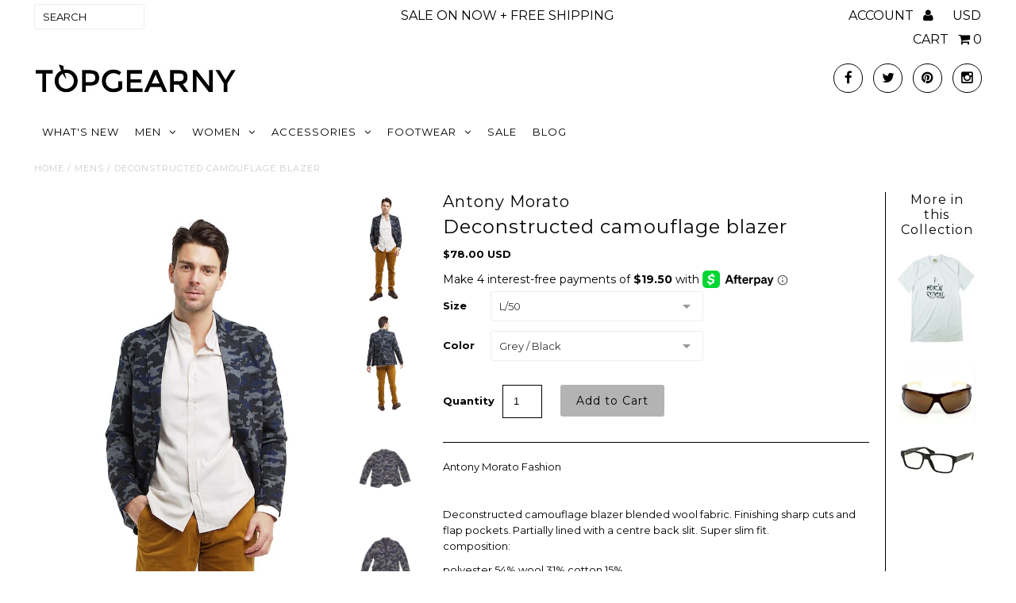

--- FILE ---
content_type: text/html; charset=utf-8
request_url: https://www.topgearny.com/collections/mens/products/deconstructed-camouflage-blazer
body_size: 17192
content:
<!DOCTYPE html>
<!--[if lt IE 7 ]><html class="ie ie6" lang="en"> <![endif]-->
<!--[if IE 7 ]><html class="ie ie7" lang="en"> <![endif]-->
<!--[if IE 8 ]><html class="ie ie8" lang="en"> <![endif]-->
<!--[if (gte IE 9)|!(IE)]><!--><html lang="en"> <!--<![endif]-->
<meta name="p:domain_verify" content="a2fc65316adbe26fd5432da2b9870491"/>
<head>

    
    
  
  
  

  
    
  
  
     

  
     

  
  
  <link href='//fonts.googleapis.com/css?family=Montserrat:400,700' rel='stylesheet' type='text/css'>
    

  
  
  <link href='//fonts.googleapis.com/css?family=Noticia+Text:400,700' rel='stylesheet' type='text/css'>
       

  
    
  
  
  
  
  
  
  
  
      

  
   
  
  
     
  
  
      

  <meta charset="utf-8" />

  <!-- Basic Page Needs
================================================== -->

  <title>
    Deconstructed camouflage blazer &ndash; TOPGEARNY
  </title>
  
  <meta name="description" content="Antony Morato New Fashion at TOPGEARNY" />
  
  <link rel="canonical" href="https://www.topgearny.com/products/deconstructed-camouflage-blazer" />


  <!-- CSS
================================================== -->

  <link href="//www.topgearny.com/cdn/shop/t/2/assets/stylesheet.css?v=169803476754089589931505848731" rel="stylesheet" type="text/css" media="all" />
  <link href="//www.topgearny.com/cdn/shop/t/2/assets/font-awesome.css?v=41792228249477712491444067551" rel="stylesheet" type="text/css" media="all" />
  <link href="//www.topgearny.com/cdn/shop/t/2/assets/flexslider.css?v=10606778923931698441769038068" rel="stylesheet" type="text/css" media="all" />
  <link href="//www.topgearny.com/cdn/shop/t/2/assets/queries.css?v=117673458175240627991444867800" rel="stylesheet" type="text/css" media="all" />
  <link href="//www.topgearny.com/cdn/shop/t/2/assets/jquery.fancybox.css?v=16442205438261860001769038078" rel="stylesheet" type="text/css" media="all" />
  <link href="//www.topgearny.com/cdn/shop/t/2/assets/jquery.fs.selecter.css?v=158034278247954282271444067553" rel="stylesheet" type="text/css" media="all" />
  <link href="//www.topgearny.com/cdn/shop/t/2/assets/custom.css?v=38936467645037283541480482793" rel="stylesheet" type="text/css" media="all" />

  <!--[if LTE IE 8]>
  <link href="//www.topgearny.com/cdn/shop/t/2/assets/gridlock.ie.css?v=133506513823680828761444067552" rel="stylesheet" type="text/css" media="all" />  
  <![endif]--> 
    <!--[if IE 7]>
  <link href="//www.topgearny.com/cdn/shop/t/2/assets/font-awesome-ie7.css?v=111952797986497000111444067551" rel="stylesheet" type="text/css" media="all" />
  <![endif]-->

  <!-- JS
================================================== -->


  <script type="text/javascript" src="//ajax.googleapis.com/ajax/libs/jquery/1.9.1/jquery.min.js"></script>

  <script src="//www.topgearny.com/cdn/shop/t/2/assets/theme.js?v=150810524375456648611444175418" type="text/javascript"></script> 
  <script src="//www.topgearny.com/cdn/shopifycloud/storefront/assets/themes_support/option_selection-b017cd28.js" type="text/javascript"></script>  
  <script src="//www.topgearny.com/cdn/shop/t/2/assets/handlebars.js?v=145461055731307658311444067552" type="text/javascript"></script>
  <script src="//www.topgearny.com/cdn/shop/t/2/assets/api.js?v=108513540937963795951444067549" type="text/javascript"></script>  
  <script src="//www.topgearny.com/cdn/shop/t/2/assets/jquery.flexslider.js?v=87967274170219106311444067553" type="text/javascript"></script>
  <script src="//www.topgearny.com/cdn/shop/t/2/assets/jquery.fs.selecter.min.js?v=120738907725164342901444067553" type="text/javascript"></script>
  <script src="//www.topgearny.com/cdn/shop/t/2/assets/jquery.fancybox.pack.js?v=98388074616830255951444067553" type="text/javascript"></script>
  <script src="//www.topgearny.com/cdn/shop/t/2/assets/jquery.easing.1.3.js?v=172541285191835633401444067553" type="text/javascript"></script>
  <script src="//www.topgearny.com/cdn/shop/t/2/assets/jquery.placeholder.js?v=23817066470502801731444067553" type="text/javascript"></script>
  <script src="//www.topgearny.com/cdn/shop/t/2/assets/jquery.zoom.js?v=133502941219315947591444067554" type="text/javascript"></script>
  <script src="//www.topgearny.com/cdn/shop/t/2/assets/jquery.cookie.js?v=61671871682430135081444067553" type="text/javascript"></script>
  <script src="//www.topgearny.com/cdn/shop/t/2/assets/jquery.fs.shifter.js?v=49917305197206640071444067553" type="text/javascript"></script>


  <script src="//www.topgearny.com/cdn/shop/t/2/assets/instafeed.js?v=84252669018188223871444067553" type="text/javascript"></script>

  <!--[if lt IE 9]>
<script src="//html5shim.googlecode.com/svn/trunk/html5.js"></script>
<![endif]-->

  <meta name="viewport" content="width=device-width, initial-scale=1, maximum-scale=1">

  <!-- Favicons
================================================== -->

  <link rel="shortcut icon" href="//www.topgearny.com/cdn/shop/t/2/assets/favicon.png?v=115242153646487960131453926180">

  

  <script>window.performance && window.performance.mark && window.performance.mark('shopify.content_for_header.start');</script><meta name="google-site-verification" content="V17M3EZLU76e2BzTqwgsklFJn5O3akUO4zRNQpq82JI">
<meta id="shopify-digital-wallet" name="shopify-digital-wallet" content="/10151267/digital_wallets/dialog">
<meta name="shopify-checkout-api-token" content="c4689e3f455a3e72f22c09ca536be7e6">
<meta id="in-context-paypal-metadata" data-shop-id="10151267" data-venmo-supported="true" data-environment="production" data-locale="en_US" data-paypal-v4="true" data-currency="USD">
<link rel="alternate" type="application/json+oembed" href="https://www.topgearny.com/products/deconstructed-camouflage-blazer.oembed">
<script async="async" src="/checkouts/internal/preloads.js?locale=en-US"></script>
<script id="shopify-features" type="application/json">{"accessToken":"c4689e3f455a3e72f22c09ca536be7e6","betas":["rich-media-storefront-analytics"],"domain":"www.topgearny.com","predictiveSearch":true,"shopId":10151267,"locale":"en"}</script>
<script>var Shopify = Shopify || {};
Shopify.shop = "topgearny.myshopify.com";
Shopify.locale = "en";
Shopify.currency = {"active":"USD","rate":"1.0"};
Shopify.country = "US";
Shopify.theme = {"name":"Fashionopolism","id":46623556,"schema_name":null,"schema_version":null,"theme_store_id":141,"role":"main"};
Shopify.theme.handle = "null";
Shopify.theme.style = {"id":null,"handle":null};
Shopify.cdnHost = "www.topgearny.com/cdn";
Shopify.routes = Shopify.routes || {};
Shopify.routes.root = "/";</script>
<script type="module">!function(o){(o.Shopify=o.Shopify||{}).modules=!0}(window);</script>
<script>!function(o){function n(){var o=[];function n(){o.push(Array.prototype.slice.apply(arguments))}return n.q=o,n}var t=o.Shopify=o.Shopify||{};t.loadFeatures=n(),t.autoloadFeatures=n()}(window);</script>
<script id="shop-js-analytics" type="application/json">{"pageType":"product"}</script>
<script defer="defer" async type="module" src="//www.topgearny.com/cdn/shopifycloud/shop-js/modules/v2/client.init-shop-cart-sync_BT-GjEfc.en.esm.js"></script>
<script defer="defer" async type="module" src="//www.topgearny.com/cdn/shopifycloud/shop-js/modules/v2/chunk.common_D58fp_Oc.esm.js"></script>
<script defer="defer" async type="module" src="//www.topgearny.com/cdn/shopifycloud/shop-js/modules/v2/chunk.modal_xMitdFEc.esm.js"></script>
<script type="module">
  await import("//www.topgearny.com/cdn/shopifycloud/shop-js/modules/v2/client.init-shop-cart-sync_BT-GjEfc.en.esm.js");
await import("//www.topgearny.com/cdn/shopifycloud/shop-js/modules/v2/chunk.common_D58fp_Oc.esm.js");
await import("//www.topgearny.com/cdn/shopifycloud/shop-js/modules/v2/chunk.modal_xMitdFEc.esm.js");

  window.Shopify.SignInWithShop?.initShopCartSync?.({"fedCMEnabled":true,"windoidEnabled":true});

</script>
<script>(function() {
  var isLoaded = false;
  function asyncLoad() {
    if (isLoaded) return;
    isLoaded = true;
    var urls = ["https:\/\/assets1.adroll.com\/shopify\/latest\/j\/shopify_rolling_bootstrap_v2.js?adroll_adv_id=VPZJDZ745BF23L2WQCR3Z4\u0026adroll_pix_id=IT3ET2U6SFAUJB43CPTLZK\u0026shop=topgearny.myshopify.com"];
    for (var i = 0; i < urls.length; i++) {
      var s = document.createElement('script');
      s.type = 'text/javascript';
      s.async = true;
      s.src = urls[i];
      var x = document.getElementsByTagName('script')[0];
      x.parentNode.insertBefore(s, x);
    }
  };
  if(window.attachEvent) {
    window.attachEvent('onload', asyncLoad);
  } else {
    window.addEventListener('load', asyncLoad, false);
  }
})();</script>
<script id="__st">var __st={"a":10151267,"offset":-18000,"reqid":"c7db6c37-221b-4a7b-86de-b2f6367c4328-1769108009","pageurl":"www.topgearny.com\/collections\/mens\/products\/deconstructed-camouflage-blazer","u":"9e0473e515ad","p":"product","rtyp":"product","rid":9426816196};</script>
<script>window.ShopifyPaypalV4VisibilityTracking = true;</script>
<script id="captcha-bootstrap">!function(){'use strict';const t='contact',e='account',n='new_comment',o=[[t,t],['blogs',n],['comments',n],[t,'customer']],c=[[e,'customer_login'],[e,'guest_login'],[e,'recover_customer_password'],[e,'create_customer']],r=t=>t.map((([t,e])=>`form[action*='/${t}']:not([data-nocaptcha='true']) input[name='form_type'][value='${e}']`)).join(','),a=t=>()=>t?[...document.querySelectorAll(t)].map((t=>t.form)):[];function s(){const t=[...o],e=r(t);return a(e)}const i='password',u='form_key',d=['recaptcha-v3-token','g-recaptcha-response','h-captcha-response',i],f=()=>{try{return window.sessionStorage}catch{return}},m='__shopify_v',_=t=>t.elements[u];function p(t,e,n=!1){try{const o=window.sessionStorage,c=JSON.parse(o.getItem(e)),{data:r}=function(t){const{data:e,action:n}=t;return t[m]||n?{data:e,action:n}:{data:t,action:n}}(c);for(const[e,n]of Object.entries(r))t.elements[e]&&(t.elements[e].value=n);n&&o.removeItem(e)}catch(o){console.error('form repopulation failed',{error:o})}}const l='form_type',E='cptcha';function T(t){t.dataset[E]=!0}const w=window,h=w.document,L='Shopify',v='ce_forms',y='captcha';let A=!1;((t,e)=>{const n=(g='f06e6c50-85a8-45c8-87d0-21a2b65856fe',I='https://cdn.shopify.com/shopifycloud/storefront-forms-hcaptcha/ce_storefront_forms_captcha_hcaptcha.v1.5.2.iife.js',D={infoText:'Protected by hCaptcha',privacyText:'Privacy',termsText:'Terms'},(t,e,n)=>{const o=w[L][v],c=o.bindForm;if(c)return c(t,g,e,D).then(n);var r;o.q.push([[t,g,e,D],n]),r=I,A||(h.body.append(Object.assign(h.createElement('script'),{id:'captcha-provider',async:!0,src:r})),A=!0)});var g,I,D;w[L]=w[L]||{},w[L][v]=w[L][v]||{},w[L][v].q=[],w[L][y]=w[L][y]||{},w[L][y].protect=function(t,e){n(t,void 0,e),T(t)},Object.freeze(w[L][y]),function(t,e,n,w,h,L){const[v,y,A,g]=function(t,e,n){const i=e?o:[],u=t?c:[],d=[...i,...u],f=r(d),m=r(i),_=r(d.filter((([t,e])=>n.includes(e))));return[a(f),a(m),a(_),s()]}(w,h,L),I=t=>{const e=t.target;return e instanceof HTMLFormElement?e:e&&e.form},D=t=>v().includes(t);t.addEventListener('submit',(t=>{const e=I(t);if(!e)return;const n=D(e)&&!e.dataset.hcaptchaBound&&!e.dataset.recaptchaBound,o=_(e),c=g().includes(e)&&(!o||!o.value);(n||c)&&t.preventDefault(),c&&!n&&(function(t){try{if(!f())return;!function(t){const e=f();if(!e)return;const n=_(t);if(!n)return;const o=n.value;o&&e.removeItem(o)}(t);const e=Array.from(Array(32),(()=>Math.random().toString(36)[2])).join('');!function(t,e){_(t)||t.append(Object.assign(document.createElement('input'),{type:'hidden',name:u})),t.elements[u].value=e}(t,e),function(t,e){const n=f();if(!n)return;const o=[...t.querySelectorAll(`input[type='${i}']`)].map((({name:t})=>t)),c=[...d,...o],r={};for(const[a,s]of new FormData(t).entries())c.includes(a)||(r[a]=s);n.setItem(e,JSON.stringify({[m]:1,action:t.action,data:r}))}(t,e)}catch(e){console.error('failed to persist form',e)}}(e),e.submit())}));const S=(t,e)=>{t&&!t.dataset[E]&&(n(t,e.some((e=>e===t))),T(t))};for(const o of['focusin','change'])t.addEventListener(o,(t=>{const e=I(t);D(e)&&S(e,y())}));const B=e.get('form_key'),M=e.get(l),P=B&&M;t.addEventListener('DOMContentLoaded',(()=>{const t=y();if(P)for(const e of t)e.elements[l].value===M&&p(e,B);[...new Set([...A(),...v().filter((t=>'true'===t.dataset.shopifyCaptcha))])].forEach((e=>S(e,t)))}))}(h,new URLSearchParams(w.location.search),n,t,e,['guest_login'])})(!0,!0)}();</script>
<script integrity="sha256-4kQ18oKyAcykRKYeNunJcIwy7WH5gtpwJnB7kiuLZ1E=" data-source-attribution="shopify.loadfeatures" defer="defer" src="//www.topgearny.com/cdn/shopifycloud/storefront/assets/storefront/load_feature-a0a9edcb.js" crossorigin="anonymous"></script>
<script data-source-attribution="shopify.dynamic_checkout.dynamic.init">var Shopify=Shopify||{};Shopify.PaymentButton=Shopify.PaymentButton||{isStorefrontPortableWallets:!0,init:function(){window.Shopify.PaymentButton.init=function(){};var t=document.createElement("script");t.src="https://www.topgearny.com/cdn/shopifycloud/portable-wallets/latest/portable-wallets.en.js",t.type="module",document.head.appendChild(t)}};
</script>
<script data-source-attribution="shopify.dynamic_checkout.buyer_consent">
  function portableWalletsHideBuyerConsent(e){var t=document.getElementById("shopify-buyer-consent"),n=document.getElementById("shopify-subscription-policy-button");t&&n&&(t.classList.add("hidden"),t.setAttribute("aria-hidden","true"),n.removeEventListener("click",e))}function portableWalletsShowBuyerConsent(e){var t=document.getElementById("shopify-buyer-consent"),n=document.getElementById("shopify-subscription-policy-button");t&&n&&(t.classList.remove("hidden"),t.removeAttribute("aria-hidden"),n.addEventListener("click",e))}window.Shopify?.PaymentButton&&(window.Shopify.PaymentButton.hideBuyerConsent=portableWalletsHideBuyerConsent,window.Shopify.PaymentButton.showBuyerConsent=portableWalletsShowBuyerConsent);
</script>
<script data-source-attribution="shopify.dynamic_checkout.cart.bootstrap">document.addEventListener("DOMContentLoaded",(function(){function t(){return document.querySelector("shopify-accelerated-checkout-cart, shopify-accelerated-checkout")}if(t())Shopify.PaymentButton.init();else{new MutationObserver((function(e,n){t()&&(Shopify.PaymentButton.init(),n.disconnect())})).observe(document.body,{childList:!0,subtree:!0})}}));
</script>
<link id="shopify-accelerated-checkout-styles" rel="stylesheet" media="screen" href="https://www.topgearny.com/cdn/shopifycloud/portable-wallets/latest/accelerated-checkout-backwards-compat.css" crossorigin="anonymous">
<style id="shopify-accelerated-checkout-cart">
        #shopify-buyer-consent {
  margin-top: 1em;
  display: inline-block;
  width: 100%;
}

#shopify-buyer-consent.hidden {
  display: none;
}

#shopify-subscription-policy-button {
  background: none;
  border: none;
  padding: 0;
  text-decoration: underline;
  font-size: inherit;
  cursor: pointer;
}

#shopify-subscription-policy-button::before {
  box-shadow: none;
}

      </style>

<script>window.performance && window.performance.mark && window.performance.mark('shopify.content_for_header.end');</script>


  <script type="text/javascript">

    $(window).load(function() {  
      $('.prod-container').matchHeight();

    });
  </script>   

  
  <script type="text/javascript">
    if($(window).width() > 500){
      // Fancybox Join our mailing list popup
      $(document).ready(function(){

        var check_cookie = $.cookie('mailing_list_delay_popup');
        if(check_cookie == null){
          $.cookie('mailing_list_delay_popup', 'expires_seven_days', { expires: 7 });
          //fire your fancybox here
          setTimeout(function(){
            $.fancybox({
              href: "#subscribe_popup"
            });
          }, 4000);
        }
      }); 
    };

  </script>  
    






<meta property="og:image" content="https://cdn.shopify.com/s/files/1/1015/1267/products/FA550052.jpg?v=1527227704" />
<meta property="og:image:secure_url" content="https://cdn.shopify.com/s/files/1/1015/1267/products/FA550052.jpg?v=1527227704" />
<meta property="og:image:width" content="650" />
<meta property="og:image:height" content="1333" />
<meta property="og:image:alt" content="Deconstructed camouflage blazer - Antony Morato - Jacket - TOPGEARNY" />
<link href="https://monorail-edge.shopifysvc.com" rel="dns-prefetch">
<script>(function(){if ("sendBeacon" in navigator && "performance" in window) {try {var session_token_from_headers = performance.getEntriesByType('navigation')[0].serverTiming.find(x => x.name == '_s').description;} catch {var session_token_from_headers = undefined;}var session_cookie_matches = document.cookie.match(/_shopify_s=([^;]*)/);var session_token_from_cookie = session_cookie_matches && session_cookie_matches.length === 2 ? session_cookie_matches[1] : "";var session_token = session_token_from_headers || session_token_from_cookie || "";function handle_abandonment_event(e) {var entries = performance.getEntries().filter(function(entry) {return /monorail-edge.shopifysvc.com/.test(entry.name);});if (!window.abandonment_tracked && entries.length === 0) {window.abandonment_tracked = true;var currentMs = Date.now();var navigation_start = performance.timing.navigationStart;var payload = {shop_id: 10151267,url: window.location.href,navigation_start,duration: currentMs - navigation_start,session_token,page_type: "product"};window.navigator.sendBeacon("https://monorail-edge.shopifysvc.com/v1/produce", JSON.stringify({schema_id: "online_store_buyer_site_abandonment/1.1",payload: payload,metadata: {event_created_at_ms: currentMs,event_sent_at_ms: currentMs}}));}}window.addEventListener('pagehide', handle_abandonment_event);}}());</script>
<script id="web-pixels-manager-setup">(function e(e,d,r,n,o){if(void 0===o&&(o={}),!Boolean(null===(a=null===(i=window.Shopify)||void 0===i?void 0:i.analytics)||void 0===a?void 0:a.replayQueue)){var i,a;window.Shopify=window.Shopify||{};var t=window.Shopify;t.analytics=t.analytics||{};var s=t.analytics;s.replayQueue=[],s.publish=function(e,d,r){return s.replayQueue.push([e,d,r]),!0};try{self.performance.mark("wpm:start")}catch(e){}var l=function(){var e={modern:/Edge?\/(1{2}[4-9]|1[2-9]\d|[2-9]\d{2}|\d{4,})\.\d+(\.\d+|)|Firefox\/(1{2}[4-9]|1[2-9]\d|[2-9]\d{2}|\d{4,})\.\d+(\.\d+|)|Chrom(ium|e)\/(9{2}|\d{3,})\.\d+(\.\d+|)|(Maci|X1{2}).+ Version\/(15\.\d+|(1[6-9]|[2-9]\d|\d{3,})\.\d+)([,.]\d+|)( \(\w+\)|)( Mobile\/\w+|) Safari\/|Chrome.+OPR\/(9{2}|\d{3,})\.\d+\.\d+|(CPU[ +]OS|iPhone[ +]OS|CPU[ +]iPhone|CPU IPhone OS|CPU iPad OS)[ +]+(15[._]\d+|(1[6-9]|[2-9]\d|\d{3,})[._]\d+)([._]\d+|)|Android:?[ /-](13[3-9]|1[4-9]\d|[2-9]\d{2}|\d{4,})(\.\d+|)(\.\d+|)|Android.+Firefox\/(13[5-9]|1[4-9]\d|[2-9]\d{2}|\d{4,})\.\d+(\.\d+|)|Android.+Chrom(ium|e)\/(13[3-9]|1[4-9]\d|[2-9]\d{2}|\d{4,})\.\d+(\.\d+|)|SamsungBrowser\/([2-9]\d|\d{3,})\.\d+/,legacy:/Edge?\/(1[6-9]|[2-9]\d|\d{3,})\.\d+(\.\d+|)|Firefox\/(5[4-9]|[6-9]\d|\d{3,})\.\d+(\.\d+|)|Chrom(ium|e)\/(5[1-9]|[6-9]\d|\d{3,})\.\d+(\.\d+|)([\d.]+$|.*Safari\/(?![\d.]+ Edge\/[\d.]+$))|(Maci|X1{2}).+ Version\/(10\.\d+|(1[1-9]|[2-9]\d|\d{3,})\.\d+)([,.]\d+|)( \(\w+\)|)( Mobile\/\w+|) Safari\/|Chrome.+OPR\/(3[89]|[4-9]\d|\d{3,})\.\d+\.\d+|(CPU[ +]OS|iPhone[ +]OS|CPU[ +]iPhone|CPU IPhone OS|CPU iPad OS)[ +]+(10[._]\d+|(1[1-9]|[2-9]\d|\d{3,})[._]\d+)([._]\d+|)|Android:?[ /-](13[3-9]|1[4-9]\d|[2-9]\d{2}|\d{4,})(\.\d+|)(\.\d+|)|Mobile Safari.+OPR\/([89]\d|\d{3,})\.\d+\.\d+|Android.+Firefox\/(13[5-9]|1[4-9]\d|[2-9]\d{2}|\d{4,})\.\d+(\.\d+|)|Android.+Chrom(ium|e)\/(13[3-9]|1[4-9]\d|[2-9]\d{2}|\d{4,})\.\d+(\.\d+|)|Android.+(UC? ?Browser|UCWEB|U3)[ /]?(15\.([5-9]|\d{2,})|(1[6-9]|[2-9]\d|\d{3,})\.\d+)\.\d+|SamsungBrowser\/(5\.\d+|([6-9]|\d{2,})\.\d+)|Android.+MQ{2}Browser\/(14(\.(9|\d{2,})|)|(1[5-9]|[2-9]\d|\d{3,})(\.\d+|))(\.\d+|)|K[Aa][Ii]OS\/(3\.\d+|([4-9]|\d{2,})\.\d+)(\.\d+|)/},d=e.modern,r=e.legacy,n=navigator.userAgent;return n.match(d)?"modern":n.match(r)?"legacy":"unknown"}(),u="modern"===l?"modern":"legacy",c=(null!=n?n:{modern:"",legacy:""})[u],f=function(e){return[e.baseUrl,"/wpm","/b",e.hashVersion,"modern"===e.buildTarget?"m":"l",".js"].join("")}({baseUrl:d,hashVersion:r,buildTarget:u}),m=function(e){var d=e.version,r=e.bundleTarget,n=e.surface,o=e.pageUrl,i=e.monorailEndpoint;return{emit:function(e){var a=e.status,t=e.errorMsg,s=(new Date).getTime(),l=JSON.stringify({metadata:{event_sent_at_ms:s},events:[{schema_id:"web_pixels_manager_load/3.1",payload:{version:d,bundle_target:r,page_url:o,status:a,surface:n,error_msg:t},metadata:{event_created_at_ms:s}}]});if(!i)return console&&console.warn&&console.warn("[Web Pixels Manager] No Monorail endpoint provided, skipping logging."),!1;try{return self.navigator.sendBeacon.bind(self.navigator)(i,l)}catch(e){}var u=new XMLHttpRequest;try{return u.open("POST",i,!0),u.setRequestHeader("Content-Type","text/plain"),u.send(l),!0}catch(e){return console&&console.warn&&console.warn("[Web Pixels Manager] Got an unhandled error while logging to Monorail."),!1}}}}({version:r,bundleTarget:l,surface:e.surface,pageUrl:self.location.href,monorailEndpoint:e.monorailEndpoint});try{o.browserTarget=l,function(e){var d=e.src,r=e.async,n=void 0===r||r,o=e.onload,i=e.onerror,a=e.sri,t=e.scriptDataAttributes,s=void 0===t?{}:t,l=document.createElement("script"),u=document.querySelector("head"),c=document.querySelector("body");if(l.async=n,l.src=d,a&&(l.integrity=a,l.crossOrigin="anonymous"),s)for(var f in s)if(Object.prototype.hasOwnProperty.call(s,f))try{l.dataset[f]=s[f]}catch(e){}if(o&&l.addEventListener("load",o),i&&l.addEventListener("error",i),u)u.appendChild(l);else{if(!c)throw new Error("Did not find a head or body element to append the script");c.appendChild(l)}}({src:f,async:!0,onload:function(){if(!function(){var e,d;return Boolean(null===(d=null===(e=window.Shopify)||void 0===e?void 0:e.analytics)||void 0===d?void 0:d.initialized)}()){var d=window.webPixelsManager.init(e)||void 0;if(d){var r=window.Shopify.analytics;r.replayQueue.forEach((function(e){var r=e[0],n=e[1],o=e[2];d.publishCustomEvent(r,n,o)})),r.replayQueue=[],r.publish=d.publishCustomEvent,r.visitor=d.visitor,r.initialized=!0}}},onerror:function(){return m.emit({status:"failed",errorMsg:"".concat(f," has failed to load")})},sri:function(e){var d=/^sha384-[A-Za-z0-9+/=]+$/;return"string"==typeof e&&d.test(e)}(c)?c:"",scriptDataAttributes:o}),m.emit({status:"loading"})}catch(e){m.emit({status:"failed",errorMsg:(null==e?void 0:e.message)||"Unknown error"})}}})({shopId: 10151267,storefrontBaseUrl: "https://www.topgearny.com",extensionsBaseUrl: "https://extensions.shopifycdn.com/cdn/shopifycloud/web-pixels-manager",monorailEndpoint: "https://monorail-edge.shopifysvc.com/unstable/produce_batch",surface: "storefront-renderer",enabledBetaFlags: ["2dca8a86"],webPixelsConfigList: [{"id":"shopify-app-pixel","configuration":"{}","eventPayloadVersion":"v1","runtimeContext":"STRICT","scriptVersion":"0450","apiClientId":"shopify-pixel","type":"APP","privacyPurposes":["ANALYTICS","MARKETING"]},{"id":"shopify-custom-pixel","eventPayloadVersion":"v1","runtimeContext":"LAX","scriptVersion":"0450","apiClientId":"shopify-pixel","type":"CUSTOM","privacyPurposes":["ANALYTICS","MARKETING"]}],isMerchantRequest: false,initData: {"shop":{"name":"TOPGEARNY","paymentSettings":{"currencyCode":"USD"},"myshopifyDomain":"topgearny.myshopify.com","countryCode":"US","storefrontUrl":"https:\/\/www.topgearny.com"},"customer":null,"cart":null,"checkout":null,"productVariants":[{"price":{"amount":78.0,"currencyCode":"USD"},"product":{"title":"Deconstructed camouflage blazer","vendor":"Antony Morato","id":"9426816196","untranslatedTitle":"Deconstructed camouflage blazer","url":"\/products\/deconstructed-camouflage-blazer","type":"Jacket"},"id":"32104621444","image":{"src":"\/\/www.topgearny.com\/cdn\/shop\/products\/FA550052.jpg?v=1527227704"},"sku":"FA100052","title":"L\/50 \/ Grey \/ Black","untranslatedTitle":"L\/50 \/ Grey \/ Black"},{"price":{"amount":78.0,"currencyCode":"USD"},"product":{"title":"Deconstructed camouflage blazer","vendor":"Antony Morato","id":"9426816196","untranslatedTitle":"Deconstructed camouflage blazer","url":"\/products\/deconstructed-camouflage-blazer","type":"Jacket"},"id":"32104621508","image":{"src":"\/\/www.topgearny.com\/cdn\/shop\/products\/FA550052.jpg?v=1527227704"},"sku":"FA100052","title":"XL\/52 \/ Grey \/ Black","untranslatedTitle":"XL\/52 \/ Grey \/ Black"},{"price":{"amount":78.0,"currencyCode":"USD"},"product":{"title":"Deconstructed camouflage blazer","vendor":"Antony Morato","id":"9426816196","untranslatedTitle":"Deconstructed camouflage blazer","url":"\/products\/deconstructed-camouflage-blazer","type":"Jacket"},"id":"32104621572","image":{"src":"\/\/www.topgearny.com\/cdn\/shop\/products\/FA550052.jpg?v=1527227704"},"sku":"FA100052","title":"XXL\/54 \/ Grey \/ Black","untranslatedTitle":"XXL\/54 \/ Grey \/ Black"}],"purchasingCompany":null},},"https://www.topgearny.com/cdn","fcfee988w5aeb613cpc8e4bc33m6693e112",{"modern":"","legacy":""},{"shopId":"10151267","storefrontBaseUrl":"https:\/\/www.topgearny.com","extensionBaseUrl":"https:\/\/extensions.shopifycdn.com\/cdn\/shopifycloud\/web-pixels-manager","surface":"storefront-renderer","enabledBetaFlags":"[\"2dca8a86\"]","isMerchantRequest":"false","hashVersion":"fcfee988w5aeb613cpc8e4bc33m6693e112","publish":"custom","events":"[[\"page_viewed\",{}],[\"product_viewed\",{\"productVariant\":{\"price\":{\"amount\":78.0,\"currencyCode\":\"USD\"},\"product\":{\"title\":\"Deconstructed camouflage blazer\",\"vendor\":\"Antony Morato\",\"id\":\"9426816196\",\"untranslatedTitle\":\"Deconstructed camouflage blazer\",\"url\":\"\/products\/deconstructed-camouflage-blazer\",\"type\":\"Jacket\"},\"id\":\"32104621444\",\"image\":{\"src\":\"\/\/www.topgearny.com\/cdn\/shop\/products\/FA550052.jpg?v=1527227704\"},\"sku\":\"FA100052\",\"title\":\"L\/50 \/ Grey \/ Black\",\"untranslatedTitle\":\"L\/50 \/ Grey \/ Black\"}}]]"});</script><script>
  window.ShopifyAnalytics = window.ShopifyAnalytics || {};
  window.ShopifyAnalytics.meta = window.ShopifyAnalytics.meta || {};
  window.ShopifyAnalytics.meta.currency = 'USD';
  var meta = {"product":{"id":9426816196,"gid":"gid:\/\/shopify\/Product\/9426816196","vendor":"Antony Morato","type":"Jacket","handle":"deconstructed-camouflage-blazer","variants":[{"id":32104621444,"price":7800,"name":"Deconstructed camouflage blazer - L\/50 \/ Grey \/ Black","public_title":"L\/50 \/ Grey \/ Black","sku":"FA100052"},{"id":32104621508,"price":7800,"name":"Deconstructed camouflage blazer - XL\/52 \/ Grey \/ Black","public_title":"XL\/52 \/ Grey \/ Black","sku":"FA100052"},{"id":32104621572,"price":7800,"name":"Deconstructed camouflage blazer - XXL\/54 \/ Grey \/ Black","public_title":"XXL\/54 \/ Grey \/ Black","sku":"FA100052"}],"remote":false},"page":{"pageType":"product","resourceType":"product","resourceId":9426816196,"requestId":"c7db6c37-221b-4a7b-86de-b2f6367c4328-1769108009"}};
  for (var attr in meta) {
    window.ShopifyAnalytics.meta[attr] = meta[attr];
  }
</script>
<script class="analytics">
  (function () {
    var customDocumentWrite = function(content) {
      var jquery = null;

      if (window.jQuery) {
        jquery = window.jQuery;
      } else if (window.Checkout && window.Checkout.$) {
        jquery = window.Checkout.$;
      }

      if (jquery) {
        jquery('body').append(content);
      }
    };

    var hasLoggedConversion = function(token) {
      if (token) {
        return document.cookie.indexOf('loggedConversion=' + token) !== -1;
      }
      return false;
    }

    var setCookieIfConversion = function(token) {
      if (token) {
        var twoMonthsFromNow = new Date(Date.now());
        twoMonthsFromNow.setMonth(twoMonthsFromNow.getMonth() + 2);

        document.cookie = 'loggedConversion=' + token + '; expires=' + twoMonthsFromNow;
      }
    }

    var trekkie = window.ShopifyAnalytics.lib = window.trekkie = window.trekkie || [];
    if (trekkie.integrations) {
      return;
    }
    trekkie.methods = [
      'identify',
      'page',
      'ready',
      'track',
      'trackForm',
      'trackLink'
    ];
    trekkie.factory = function(method) {
      return function() {
        var args = Array.prototype.slice.call(arguments);
        args.unshift(method);
        trekkie.push(args);
        return trekkie;
      };
    };
    for (var i = 0; i < trekkie.methods.length; i++) {
      var key = trekkie.methods[i];
      trekkie[key] = trekkie.factory(key);
    }
    trekkie.load = function(config) {
      trekkie.config = config || {};
      trekkie.config.initialDocumentCookie = document.cookie;
      var first = document.getElementsByTagName('script')[0];
      var script = document.createElement('script');
      script.type = 'text/javascript';
      script.onerror = function(e) {
        var scriptFallback = document.createElement('script');
        scriptFallback.type = 'text/javascript';
        scriptFallback.onerror = function(error) {
                var Monorail = {
      produce: function produce(monorailDomain, schemaId, payload) {
        var currentMs = new Date().getTime();
        var event = {
          schema_id: schemaId,
          payload: payload,
          metadata: {
            event_created_at_ms: currentMs,
            event_sent_at_ms: currentMs
          }
        };
        return Monorail.sendRequest("https://" + monorailDomain + "/v1/produce", JSON.stringify(event));
      },
      sendRequest: function sendRequest(endpointUrl, payload) {
        // Try the sendBeacon API
        if (window && window.navigator && typeof window.navigator.sendBeacon === 'function' && typeof window.Blob === 'function' && !Monorail.isIos12()) {
          var blobData = new window.Blob([payload], {
            type: 'text/plain'
          });

          if (window.navigator.sendBeacon(endpointUrl, blobData)) {
            return true;
          } // sendBeacon was not successful

        } // XHR beacon

        var xhr = new XMLHttpRequest();

        try {
          xhr.open('POST', endpointUrl);
          xhr.setRequestHeader('Content-Type', 'text/plain');
          xhr.send(payload);
        } catch (e) {
          console.log(e);
        }

        return false;
      },
      isIos12: function isIos12() {
        return window.navigator.userAgent.lastIndexOf('iPhone; CPU iPhone OS 12_') !== -1 || window.navigator.userAgent.lastIndexOf('iPad; CPU OS 12_') !== -1;
      }
    };
    Monorail.produce('monorail-edge.shopifysvc.com',
      'trekkie_storefront_load_errors/1.1',
      {shop_id: 10151267,
      theme_id: 46623556,
      app_name: "storefront",
      context_url: window.location.href,
      source_url: "//www.topgearny.com/cdn/s/trekkie.storefront.46a754ac07d08c656eb845cfbf513dd9a18d4ced.min.js"});

        };
        scriptFallback.async = true;
        scriptFallback.src = '//www.topgearny.com/cdn/s/trekkie.storefront.46a754ac07d08c656eb845cfbf513dd9a18d4ced.min.js';
        first.parentNode.insertBefore(scriptFallback, first);
      };
      script.async = true;
      script.src = '//www.topgearny.com/cdn/s/trekkie.storefront.46a754ac07d08c656eb845cfbf513dd9a18d4ced.min.js';
      first.parentNode.insertBefore(script, first);
    };
    trekkie.load(
      {"Trekkie":{"appName":"storefront","development":false,"defaultAttributes":{"shopId":10151267,"isMerchantRequest":null,"themeId":46623556,"themeCityHash":"7517741590551941105","contentLanguage":"en","currency":"USD","eventMetadataId":"262f3635-f70b-4aae-baa1-0496ec31c053"},"isServerSideCookieWritingEnabled":true,"monorailRegion":"shop_domain","enabledBetaFlags":["65f19447"]},"Session Attribution":{},"S2S":{"facebookCapiEnabled":false,"source":"trekkie-storefront-renderer","apiClientId":580111}}
    );

    var loaded = false;
    trekkie.ready(function() {
      if (loaded) return;
      loaded = true;

      window.ShopifyAnalytics.lib = window.trekkie;

      var originalDocumentWrite = document.write;
      document.write = customDocumentWrite;
      try { window.ShopifyAnalytics.merchantGoogleAnalytics.call(this); } catch(error) {};
      document.write = originalDocumentWrite;

      window.ShopifyAnalytics.lib.page(null,{"pageType":"product","resourceType":"product","resourceId":9426816196,"requestId":"c7db6c37-221b-4a7b-86de-b2f6367c4328-1769108009","shopifyEmitted":true});

      var match = window.location.pathname.match(/checkouts\/(.+)\/(thank_you|post_purchase)/)
      var token = match? match[1]: undefined;
      if (!hasLoggedConversion(token)) {
        setCookieIfConversion(token);
        window.ShopifyAnalytics.lib.track("Viewed Product",{"currency":"USD","variantId":32104621444,"productId":9426816196,"productGid":"gid:\/\/shopify\/Product\/9426816196","name":"Deconstructed camouflage blazer - L\/50 \/ Grey \/ Black","price":"78.00","sku":"FA100052","brand":"Antony Morato","variant":"L\/50 \/ Grey \/ Black","category":"Jacket","nonInteraction":true,"remote":false},undefined,undefined,{"shopifyEmitted":true});
      window.ShopifyAnalytics.lib.track("monorail:\/\/trekkie_storefront_viewed_product\/1.1",{"currency":"USD","variantId":32104621444,"productId":9426816196,"productGid":"gid:\/\/shopify\/Product\/9426816196","name":"Deconstructed camouflage blazer - L\/50 \/ Grey \/ Black","price":"78.00","sku":"FA100052","brand":"Antony Morato","variant":"L\/50 \/ Grey \/ Black","category":"Jacket","nonInteraction":true,"remote":false,"referer":"https:\/\/www.topgearny.com\/collections\/mens\/products\/deconstructed-camouflage-blazer"});
      }
    });


        var eventsListenerScript = document.createElement('script');
        eventsListenerScript.async = true;
        eventsListenerScript.src = "//www.topgearny.com/cdn/shopifycloud/storefront/assets/shop_events_listener-3da45d37.js";
        document.getElementsByTagName('head')[0].appendChild(eventsListenerScript);

})();</script>
<script
  defer
  src="https://www.topgearny.com/cdn/shopifycloud/perf-kit/shopify-perf-kit-3.0.4.min.js"
  data-application="storefront-renderer"
  data-shop-id="10151267"
  data-render-region="gcp-us-central1"
  data-page-type="product"
  data-theme-instance-id="46623556"
  data-theme-name=""
  data-theme-version=""
  data-monorail-region="shop_domain"
  data-resource-timing-sampling-rate="10"
  data-shs="true"
  data-shs-beacon="true"
  data-shs-export-with-fetch="true"
  data-shs-logs-sample-rate="1"
  data-shs-beacon-endpoint="https://www.topgearny.com/api/collect"
></script>
</head>

<body class="gridlock shifter product">

  <div id="mobile-only">
    <div class="row">
      <ul id="mobile-menu" class="mobile-3">
        <li><a href="/"><i class="fa fa-home"></i></a></li>
        
        <li>
                             
          <a href="/account/login"><i class="fa fa-user"></i></a>
          
        </li>
        
        
        <li class="curr"><select id="currencies" name="currencies">
  
  
  <option value="USD" selected="selected">USD</option>
  
    
    <option value="CAD">CAD</option>
    
  
    
    <option value="GBP">GBP</option>
    
  
    
    <option value="AUD">AUD</option>
    
  
    
    <option value="SGD">SGD</option>
    
  
    
    <option value="EUR">EUR</option>
    
  
</select></li>
                
        <li><a href="/cart"><i class="fa fa-shopping-cart"></i> <span class="item_count">0</span></a></li>
        <li class="shifter-handle"></li>
      </ul>
    </div>
  </div>

  <div class="shifter-page">    
    <div class="page-wrap">
      <header>
        <div id="top-bar">
          <div class="row">
            <div class="desktop-3 tablet-2 mobile-half">
              <form action="/search" method="get">
                <input type="text" name="q" id="q" placeholder="SEARCH" />
              </form>           
            </div>

            <div class="desktop-6 tablet-2 mobile-half">
              SALE ON NOW + FREE SHIPPING
            </div>

            <ul id="cart" class="desktop-3 tablet-2 mobile-3">            
              
              <li>
                                   
                <a href="/account/login">ACCOUNT  <i class="fa fa-user"></i></a>
                
              </li>
              
              
              <li><select id="currencies" name="currencies">
  
  
  <option value="USD" selected="selected">USD</option>
  
    
    <option value="CAD">CAD</option>
    
  
    
    <option value="GBP">GBP</option>
    
  
    
    <option value="AUD">AUD</option>
    
  
    
    <option value="SGD">SGD</option>
    
  
    
    <option value="EUR">EUR</option>
    
  
</select></li>
              
              <li class="cart-overview"><a href="/cart">CART <i class="fa fa-shopping-cart"></i> <span class="item_count">0</span></a>
                <div id="crt">
                  

                  
                </div>
              </li>
            </ul> 
          </div>

        </div>

        <div class="clear"></div>

        <div id="identity" class="row">        
          <div id="logo" class="desktop-7 tablet-9 mobile-3">       
            
            <a href="/"><img src="//www.topgearny.com/cdn/shop/t/2/assets/logo.png?v=158852630503951734241445479202" alt="TOPGEARNY" style="border: 0;"/></a>
                       
          </div>  


          <ul id="social-links" class="desktop-4 mobile-3">
            <li><a href="https://www.facebook.com/TopGearNY-1700393623514401/" target="_blank"><i class="fa fa-facebook"></i></a></li>
            <li><a href="//www.twitter.com/TopGearNYstore" target="_blank"><i class="fa fa-twitter"></i></a></li>
            <li><a href="https://www.pinterest.com/topgearny/" target="_blank"><i class="fa fa-pinterest"></i></a></li>
            
            
            
            <li><a href="//instagram.com/topgearny" target="_blank"><i class="fa fa-instagram"></i></a></li>
          </ul>                

        </div>
 <nav id="nav" role="navigation">
        <div id="navigation" class="row">      

          <ul id="nav" class="desktop-12 mobile-3">
            
                        
            
            
            <li><a href="/collections/frontpage" title="">What's New</a></li>
            
            
                        
            
            
            <li class="dropdown"><a href="/collections/mens" title="">Men</a>
              <ul class="submenu">
                
                <li><a href="/collections/m-jackets">Jackets</a>
                  
                  

                </li>
                
                <li><a href="/collections/mens-tops">Tops</a>
                  
                  

                </li>
                
                <li><a href="/collections/sweatpants">Bottoms</a>
                  
                  

                </li>
                
              </ul>
            </li>
            
            
                        
            
            
            <li class="dropdown"><a href="/collections/women" title="">Women</a>
              <ul class="submenu">
                
                <li><a href="/collections/pants">Bottom</a>
                  
                  

                </li>
                
                <li><a href="/collections/dress">Dress</a>
                  
                  

                </li>
                
                <li><a href="/collections/w-jackets">Jackets</a>
                  
                  

                </li>
                
                <li><a href="/collections/jewelry">Jewelry</a>
                  
                  

                </li>
                
                <li><a href="/collections/jumpsuit">Jumpsuits</a>
                  
                  

                </li>
                
                <li><a href="/collections/swim-suit">Swim Suit</a>
                  
                  

                </li>
                
                <li><a href="/collections/underwear">Lingerie</a>
                  
                  

                </li>
                
                <li><a href="/collections/w-tops">Tops</a>
                  
                  

                </li>
                
              </ul>
            </li>
            
            
                        
            
            
            <li class="dropdown"><a href="/collections/accessories" title="">Accessories</a>
              <ul class="submenu">
                
                <li><a href="/collections/bag">Bag</a>
                  
                  

                </li>
                
                <li><a href="/collections/phone-case">Phone Cases & Purse </a>
                  
                  

                </li>
                
                <li><a href="/collections/scarf">Scarf</a>
                  
                  

                </li>
                
                <li><a href="/collections/jewelry">Jewelry </a>
                  
                  

                </li>
                
              </ul>
            </li>
            
            
                        
            
            
            <li class="dropdown"><a href="/collections/footwear" title="">Footwear</a>
              <ul class="submenu">
                
                <li><a href="/collections/sandals">Sandals</a>
                  
                  

                </li>
                
                <li><a href="/collections/slip-on">Slip-On</a>
                  
                  

                </li>
                
                <li><a href="/collections/boots">Boots</a>
                  
                  

                </li>
                
              </ul>
            </li>
            
            
                        
            
            
            <li><a href="/collections/sale" title="">Sale</a></li>
            
            
                        
            
            
            <li><a href="/blogs/editorial" title="">Blog</a></li>
            
            
          </ul> 
        </div> 

      </nav>
      </header>
        

      <div class="row">
                
      </div>

      <div class="clear"></div>
	
      	
      <div id="content" class="row">	
        
        
          <div id="breadcrumb" class="desktop-12">
    <a href="/" class="homepage-link" title="Home">Home</a>
    
                
    <span class="separator"> / </span> 
    
    
    <a href="/collections/mens" title="">Mens</a>
    
    
    <span class="separator"> / </span>
    <span class="page-title">Deconstructed camouflage blazer</span>
    
  </div>
<div class="clear"></div>
	
        	
        
        <div id="product-9426816196">

  <div id="mob-product-images" class="owl-carousel desktop-hide tablet-hide mobile-3">
    
    <div class="mthumb"><img src="//www.topgearny.com/cdn/shop/products/FA550052.jpg?v=1527227704" alt="Deconstructed camouflage blazer - Antony Morato - Jacket - TOPGEARNY"></div>
    
    <div class="mthumb"><img src="//www.topgearny.com/cdn/shop/products/TopGearMen-4330.jpg?v=1527227704" alt="Deconstructed camouflage blazer - Antony Morato - Jacket - TOPGEARNY"></div>
    
    <div class="mthumb"><img src="//www.topgearny.com/cdn/shop/products/TopGearMen-4511.jpg?v=1527227704" alt="Deconstructed camouflage blazer - Antony Morato - Jacket - TOPGEARNY"></div>
    
    <div class="mthumb"><img src="//www.topgearny.com/cdn/shop/products/TopGearMen-4510.jpg?v=1527227704" alt="Deconstructed camouflage blazer - Antony Morato - Jacket - TOPGEARNY"></div>
    
  </div>    


  <div id="product-photos" class="desktop-5  tablet-3 mobile-hide">

    
    

    
    <div class="bigimage-9426816196 desktop-10 tablet-5">
      <img id="9426816196" data-image-id="22182206468" src="//www.topgearny.com/cdn/shop/products/FA550052.jpg?v=1527227704" alt='Deconstructed camouflage blazer - Antony Morato - Jacket - TOPGEARNY' title="Deconstructed camouflage blazer"/>
    </div>
        
    <a href="//www.topgearny.com/cdn/shop/products/FA550052.jpg?v=1527227704" data-image-id="22182206468" class="clicker-9426816196">
      <img class="thumbnail desktop-2 tablet-1" src="//www.topgearny.com/cdn/shop/products/FA550052_medium.jpg?v=1527227704" alt="Deconstructed camouflage blazer - Antony Morato - Jacket - TOPGEARNY" data-image-id="22182206468" />
    </a>
    
    

        
    <a href="//www.topgearny.com/cdn/shop/products/TopGearMen-4330.jpg?v=1527227704" data-image-id="22182204292" class="clicker-9426816196">
      <img class="thumbnail desktop-2 tablet-1" src="//www.topgearny.com/cdn/shop/products/TopGearMen-4330_medium.jpg?v=1527227704" alt="Deconstructed camouflage blazer - Antony Morato - Jacket - TOPGEARNY" data-image-id="22182204292" />
    </a>
    
    

        
    <a href="//www.topgearny.com/cdn/shop/products/TopGearMen-4511.jpg?v=1527227704" data-image-id="22182206596" class="clicker-9426816196">
      <img class="thumbnail desktop-2 tablet-1" src="//www.topgearny.com/cdn/shop/products/TopGearMen-4511_medium.jpg?v=1527227704" alt="Deconstructed camouflage blazer - Antony Morato - Jacket - TOPGEARNY" data-image-id="22182206596" />
    </a>
    
    

        
    <a href="//www.topgearny.com/cdn/shop/products/TopGearMen-4510.jpg?v=1527227704" data-image-id="22182206788" class="clicker-9426816196">
      <img class="thumbnail desktop-2 tablet-1" src="//www.topgearny.com/cdn/shop/products/TopGearMen-4510_medium.jpg?v=1527227704" alt="Deconstructed camouflage blazer - Antony Morato - Jacket - TOPGEARNY" data-image-id="22182206788" />
    </a>
     
  </div>

  <script>
    $('.bigimage-9426816196').zoom();		

      $('.clicker-9426816196').click(function() {
      var newImage = $(this).attr('href');
    $( '.bigimage-9426816196 img' ).attr({ src: newImage }); 
      return false;
    });
  </script>

  <div id="product-right" class="desktop-7 tablet-3 mobile-3">
    <div id="product-description" class="desktop-10 tablet-6 mobile-3">
      <h2>Antony Morato</h2>
      <h1>Deconstructed camouflage blazer</h1>
      <p class="product-price">
        
        
        <span class="product-price" itemprop="price"><span class=money>$78.00 USD</span></span>&nbsp;<span class="was"><span class=money>$220.00 USD</span></span>
        
        
      </p>    

      <form action="/cart/add" method="post" data-money-format="<span class=money>${{amount}} USD</span>" data-option-index="" id="product-form-9426816196">
  
  <div class="select">
    <select id="product-select-9426816196" name='id'>
      
      <option  selected="selected"  value="32104621444">L/50 / Grey / Black - <span class=money>$78.00 USD</span></option>
      
      <option  value="32104621508">XL/52 / Grey / Black - <span class=money>$78.00 USD</span></option>
      
      <option  value="32104621572">XXL/54 / Grey / Black - <span class=money>$78.00 USD</span></option>
      
    </select>
  </div>
  

    
  <div id="product-add">
    <label for="quantity">Quantity</label> 
    <input min="1" type="number" id="quantity" name="quantity" value="1" />
    <input type="submit" name="button" class="add" value="Add to Cart" />
  </div>
  <p class="add-to-cart-msg"></p>
  

  <div class="clear"></div>

</form>


  
   


<script>
  // Shopify Product form requirement
  selectCallback = function(variant, selector) {
    var $product = $('#product-' + selector.product.id);    
    if (variant && variant.available == true) {
      if(variant.compare_at_price > variant.price){
        $('.was', $product).html(Shopify.formatMoney(variant.compare_at_price, $('form', $product).data('money-format')))        
      } else {
        $('.was', $product).text('')
      } 
      $('.product-price', $product).html(Shopify.formatMoney(variant.price, $('form', $product).data('money-format'))) 
      $('.add', $product).removeClass('disabled').removeAttr('disabled').val('Add to Cart');
        } else {
        var message = variant ? "Sold Out" : "Sold Out";
        $('.was', $product).text('')
      $('.product-price', $product).text(message);
      $('.add', $product).addClass('disabled').attr('disabled', 'disabled').val(message); 
    } 


    if (variant && variant.featured_image) {
      var original_image = $(".bigimage-9426816196 img"), new_image = variant.featured_image;
		Shopify.Image.switchImage(new_image, original_image[0], function (new_image_src, original_image, element) {

        $(element).attr('src', new_image_src);   

        $('.thumbnail[data-image-id="' + variant.featured_image.id + '"]').trigger('click');

                
        $('.zoomImg').attr('src', new_image_src);
        
      });
    }    
  }; 
</script>


<script type="text/javascript">


  $(function() {

    $product = $('#product-' + 9426816196);
      if($('.single-option-selector', $product).length == 0) {             
      new Shopify.OptionSelectors("product-select-9426816196", { product: {"id":9426816196,"title":"Deconstructed camouflage blazer","handle":"deconstructed-camouflage-blazer","description":"\u003cp\u003eAntony Morato Fashion\u003c\/p\u003e\n\u003cp\u003e \u003c\/p\u003e\n\u003cdiv class=\"b-product_long_description\"\u003eDeconstructed camouflage blazer blended wool fabric. Finishing sharp cuts and flap pockets. Partially lined with a centre back slit. Super slim fit.\u003c\/div\u003e\n\u003cp\u003e\u003cspan class=\"b-product_tabs-label\"\u003ecomposition:\u003c\/span\u003e\u003c\/p\u003e\n\u003cdiv class=\"b-product_material\"\u003epolyester 54% wool 31% cotton 15%\u003c\/div\u003e\n\u003cdiv class=\"b-product_master_id\"\u003ecode: mmja00244fa5500529005\u003c\/div\u003e\n\u003cdiv class=\"b-product_master_id\"\u003e\u003c\/div\u003e\n\u003cdiv class=\"b-product_master_id\"\u003eCare Instructions\u003c\/div\u003e\n\u003cdiv class=\"b-product_master_id\"\u003e\u003c\/div\u003e\n\u003cdiv class=\"b-product_master_id\"\u003e\n\u003cdiv class=\"b-careinstructions\"\u003e\n\u003cdiv class=\"b-careinstructions-description\"\u003eDo not wash.\u003c\/div\u003e\n\u003c\/div\u003e\n\u003cdiv class=\"b-careinstructions\"\u003e\n\u003cdiv class=\"b-careinstructions-background\"\u003e\n\u003cdiv class=\"b-careinstructions-background_image b-careinstructions-background_image--E2\"\u003e\u003c\/div\u003e\n\u003c\/div\u003e\n\u003cdiv class=\"b-careinstructions-description\"\u003eDo not bleach.\u003c\/div\u003e\n\u003c\/div\u003e\n\u003cdiv class=\"b-careinstructions\"\u003e\n\u003cdiv class=\"b-careinstructions-background\"\u003e\n\u003cdiv class=\"b-careinstructions-background_image b-careinstructions-background_image--F3\"\u003e\u003c\/div\u003e\n\u003c\/div\u003e\n\u003cdiv class=\"b-careinstructions-description\"\u003eDo not tumble dry.\u003c\/div\u003e\n\u003c\/div\u003e\n\u003cdiv class=\"b-careinstructions\"\u003e\n\u003cdiv class=\"b-careinstructions-background\"\u003e\n\u003cdiv class=\"b-careinstructions-background_image b-careinstructions-background_image--B4\"\u003e\u003c\/div\u003e\n\u003c\/div\u003e\n\u003cdiv class=\"b-careinstructions-description\"\u003eDo not iron.\u003c\/div\u003e\n\u003c\/div\u003e\n\u003cdiv class=\"b-careinstructions\"\u003e\n\u003cdiv class=\"b-careinstructions-background\"\u003e\n\u003cdiv class=\"b-careinstructions-background_image b-careinstructions-background_image--C3\"\u003e\u003c\/div\u003e\n\u003c\/div\u003e\n\u003cdiv class=\"b-careinstructions-description\"\u003eDry clean with hydrocarbon solvent only.\u003c\/div\u003e\n\u003c\/div\u003e\n\u003c\/div\u003e","published_at":"2017-08-01T21:15:00-04:00","created_at":"2016-11-02T21:14:32-04:00","vendor":"Antony Morato","type":"Jacket","tags":[],"price":7800,"price_min":7800,"price_max":7800,"available":true,"price_varies":false,"compare_at_price":22000,"compare_at_price_min":22000,"compare_at_price_max":22000,"compare_at_price_varies":false,"variants":[{"id":32104621444,"title":"L\/50 \/ Grey \/ Black","option1":"L\/50","option2":"Grey \/ Black","option3":null,"sku":"FA100052","requires_shipping":true,"taxable":false,"featured_image":null,"available":true,"name":"Deconstructed camouflage blazer - L\/50 \/ Grey \/ Black","public_title":"L\/50 \/ Grey \/ Black","options":["L\/50","Grey \/ Black"],"price":7800,"weight":0,"compare_at_price":22000,"inventory_quantity":1,"inventory_management":"shopify","inventory_policy":"deny","barcode":"8059712188843","requires_selling_plan":false,"selling_plan_allocations":[]},{"id":32104621508,"title":"XL\/52 \/ Grey \/ Black","option1":"XL\/52","option2":"Grey \/ Black","option3":null,"sku":"FA100052","requires_shipping":true,"taxable":false,"featured_image":null,"available":true,"name":"Deconstructed camouflage blazer - XL\/52 \/ Grey \/ Black","public_title":"XL\/52 \/ Grey \/ Black","options":["XL\/52","Grey \/ Black"],"price":7800,"weight":0,"compare_at_price":22000,"inventory_quantity":1,"inventory_management":"shopify","inventory_policy":"deny","barcode":"8059712188850","requires_selling_plan":false,"selling_plan_allocations":[]},{"id":32104621572,"title":"XXL\/54 \/ Grey \/ Black","option1":"XXL\/54","option2":"Grey \/ Black","option3":null,"sku":"FA100052","requires_shipping":true,"taxable":false,"featured_image":null,"available":true,"name":"Deconstructed camouflage blazer - XXL\/54 \/ Grey \/ Black","public_title":"XXL\/54 \/ Grey \/ Black","options":["XXL\/54","Grey \/ Black"],"price":7800,"weight":0,"compare_at_price":22000,"inventory_quantity":1,"inventory_management":"shopify","inventory_policy":"deny","barcode":"829468037300","requires_selling_plan":false,"selling_plan_allocations":[]}],"images":["\/\/www.topgearny.com\/cdn\/shop\/products\/FA550052.jpg?v=1527227704","\/\/www.topgearny.com\/cdn\/shop\/products\/TopGearMen-4330.jpg?v=1527227704","\/\/www.topgearny.com\/cdn\/shop\/products\/TopGearMen-4511.jpg?v=1527227704","\/\/www.topgearny.com\/cdn\/shop\/products\/TopGearMen-4510.jpg?v=1527227704"],"featured_image":"\/\/www.topgearny.com\/cdn\/shop\/products\/FA550052.jpg?v=1527227704","options":["Size","Color"],"media":[{"alt":"Deconstructed camouflage blazer - Antony Morato - Jacket - TOPGEARNY","id":317918609442,"position":1,"preview_image":{"aspect_ratio":0.488,"height":1333,"width":650,"src":"\/\/www.topgearny.com\/cdn\/shop\/products\/FA550052.jpg?v=1527227704"},"aspect_ratio":0.488,"height":1333,"media_type":"image","src":"\/\/www.topgearny.com\/cdn\/shop\/products\/FA550052.jpg?v=1527227704","width":650},{"alt":"Deconstructed camouflage blazer - Antony Morato - Jacket - TOPGEARNY","id":317918543906,"position":2,"preview_image":{"aspect_ratio":0.537,"height":1303,"width":700,"src":"\/\/www.topgearny.com\/cdn\/shop\/products\/TopGearMen-4330.jpg?v=1527227704"},"aspect_ratio":0.537,"height":1303,"media_type":"image","src":"\/\/www.topgearny.com\/cdn\/shop\/products\/TopGearMen-4330.jpg?v=1527227704","width":700},{"alt":"Deconstructed camouflage blazer - Antony Morato - Jacket - TOPGEARNY","id":317918642210,"position":3,"preview_image":{"aspect_ratio":0.668,"height":1198,"width":800,"src":"\/\/www.topgearny.com\/cdn\/shop\/products\/TopGearMen-4511.jpg?v=1527227704"},"aspect_ratio":0.668,"height":1198,"media_type":"image","src":"\/\/www.topgearny.com\/cdn\/shop\/products\/TopGearMen-4511.jpg?v=1527227704","width":800},{"alt":"Deconstructed camouflage blazer - Antony Morato - Jacket - TOPGEARNY","id":317918674978,"position":4,"preview_image":{"aspect_ratio":0.668,"height":1198,"width":800,"src":"\/\/www.topgearny.com\/cdn\/shop\/products\/TopGearMen-4510.jpg?v=1527227704"},"aspect_ratio":0.668,"height":1198,"media_type":"image","src":"\/\/www.topgearny.com\/cdn\/shop\/products\/TopGearMen-4510.jpg?v=1527227704","width":800}],"requires_selling_plan":false,"selling_plan_groups":[],"content":"\u003cp\u003eAntony Morato Fashion\u003c\/p\u003e\n\u003cp\u003e \u003c\/p\u003e\n\u003cdiv class=\"b-product_long_description\"\u003eDeconstructed camouflage blazer blended wool fabric. Finishing sharp cuts and flap pockets. Partially lined with a centre back slit. Super slim fit.\u003c\/div\u003e\n\u003cp\u003e\u003cspan class=\"b-product_tabs-label\"\u003ecomposition:\u003c\/span\u003e\u003c\/p\u003e\n\u003cdiv class=\"b-product_material\"\u003epolyester 54% wool 31% cotton 15%\u003c\/div\u003e\n\u003cdiv class=\"b-product_master_id\"\u003ecode: mmja00244fa5500529005\u003c\/div\u003e\n\u003cdiv class=\"b-product_master_id\"\u003e\u003c\/div\u003e\n\u003cdiv class=\"b-product_master_id\"\u003eCare Instructions\u003c\/div\u003e\n\u003cdiv class=\"b-product_master_id\"\u003e\u003c\/div\u003e\n\u003cdiv class=\"b-product_master_id\"\u003e\n\u003cdiv class=\"b-careinstructions\"\u003e\n\u003cdiv class=\"b-careinstructions-description\"\u003eDo not wash.\u003c\/div\u003e\n\u003c\/div\u003e\n\u003cdiv class=\"b-careinstructions\"\u003e\n\u003cdiv class=\"b-careinstructions-background\"\u003e\n\u003cdiv class=\"b-careinstructions-background_image b-careinstructions-background_image--E2\"\u003e\u003c\/div\u003e\n\u003c\/div\u003e\n\u003cdiv class=\"b-careinstructions-description\"\u003eDo not bleach.\u003c\/div\u003e\n\u003c\/div\u003e\n\u003cdiv class=\"b-careinstructions\"\u003e\n\u003cdiv class=\"b-careinstructions-background\"\u003e\n\u003cdiv class=\"b-careinstructions-background_image b-careinstructions-background_image--F3\"\u003e\u003c\/div\u003e\n\u003c\/div\u003e\n\u003cdiv class=\"b-careinstructions-description\"\u003eDo not tumble dry.\u003c\/div\u003e\n\u003c\/div\u003e\n\u003cdiv class=\"b-careinstructions\"\u003e\n\u003cdiv class=\"b-careinstructions-background\"\u003e\n\u003cdiv class=\"b-careinstructions-background_image b-careinstructions-background_image--B4\"\u003e\u003c\/div\u003e\n\u003c\/div\u003e\n\u003cdiv class=\"b-careinstructions-description\"\u003eDo not iron.\u003c\/div\u003e\n\u003c\/div\u003e\n\u003cdiv class=\"b-careinstructions\"\u003e\n\u003cdiv class=\"b-careinstructions-background\"\u003e\n\u003cdiv class=\"b-careinstructions-background_image b-careinstructions-background_image--C3\"\u003e\u003c\/div\u003e\n\u003c\/div\u003e\n\u003cdiv class=\"b-careinstructions-description\"\u003eDry clean with hydrocarbon solvent only.\u003c\/div\u003e\n\u003c\/div\u003e\n\u003c\/div\u003e"}, onVariantSelected:
      selectCallback, enableHistoryState: true });
    }

    $(".single-option-selector").selecter();

  });    


</script>




      <p>Antony Morato Fashion</p>
<p> </p>
<div class="b-product_long_description">Deconstructed camouflage blazer blended wool fabric. Finishing sharp cuts and flap pockets. Partially lined with a centre back slit. Super slim fit.</div>
<p><span class="b-product_tabs-label">composition:</span></p>
<div class="b-product_material">polyester 54% wool 31% cotton 15%</div>
<div class="b-product_master_id">code: mmja00244fa5500529005</div>
<div class="b-product_master_id"></div>
<div class="b-product_master_id">Care Instructions</div>
<div class="b-product_master_id"></div>
<div class="b-product_master_id">
<div class="b-careinstructions">
<div class="b-careinstructions-description">Do not wash.</div>
</div>
<div class="b-careinstructions">
<div class="b-careinstructions-background">
<div class="b-careinstructions-background_image b-careinstructions-background_image--E2"></div>
</div>
<div class="b-careinstructions-description">Do not bleach.</div>
</div>
<div class="b-careinstructions">
<div class="b-careinstructions-background">
<div class="b-careinstructions-background_image b-careinstructions-background_image--F3"></div>
</div>
<div class="b-careinstructions-description">Do not tumble dry.</div>
</div>
<div class="b-careinstructions">
<div class="b-careinstructions-background">
<div class="b-careinstructions-background_image b-careinstructions-background_image--B4"></div>
</div>
<div class="b-careinstructions-description">Do not iron.</div>
</div>
<div class="b-careinstructions">
<div class="b-careinstructions-background">
<div class="b-careinstructions-background_image b-careinstructions-background_image--C3"></div>
</div>
<div class="b-careinstructions-description">Dry clean with hydrocarbon solvent only.</div>
</div>
</div>

      <div class="desc">
        <div class="share-icons">
  <a href="//www.facebook.com/sharer.php?u=https://www.topgearny.com/products/deconstructed-camouflage-blazer" class="facebook" target="_blank"><i class="fa fa-facebook fa-2x"></i></a>
  <a href="//twitter.com/home?status=https://www.topgearny.com/products/deconstructed-camouflage-blazer via @TopGearNYstore" title="Share on Twitter" target="_blank" class="twitter"><i class="fa fa-twitter fa-2x"></i></a>
  
  <a target="blank" href="//pinterest.com/pin/create/button/?url=https://www.topgearny.com/products/deconstructed-camouflage-blazer&amp;media=http://www.topgearny.com/cdn/shop/products/FA550052_1024x1024.jpg?v=1527227704" title="Pin This Product" class="pintrest"><i class="fa fa-pinterest fa-2x"></i></a>
  
</div>
      </div>
    </div>

    <div id="related" class="desktop-2 tablet-hide mobile-hide">
      <!-- Solution brought to you by Caroline Schnapp -->
<!-- See this: http://wiki.shopify.com/Related_Products -->








<h4 style="text-align: center;">More in this Collection</h4>
<ul class="related-products desktop-12">
  
  
  
  
  <li>
    <div class="image">
      <a href="/collections/mens/products/unisex-short-sleeve-crew-neck-tee-with-ifly-screen-print" title="LoveSoDeep T-Shirt">
        <img src="//www.topgearny.com/cdn/shop/products/MK1096HU_Wht_Front_compact.jpg?v=1539048585" alt="" />
      </a>
    </div>
  </li>
  
  
  
  
  
  <li>
    <div class="image">
      <a href="/collections/mens/products/porsche-design-sunglasses" title="Porsche Design Sunglasses">
        <img src="//www.topgearny.com/cdn/shop/products/Screen_Shot_2017-10-18_at_7.06.07_PM_compact.png?v=1527230149" alt="" />
      </a>
    </div>
  </li>
  
  
  
  
  
  <li>
    <div class="image">
      <a href="/collections/mens/products/prada-eye-glasses" title="Prada Eye Glasses">
        <img src="//www.topgearny.com/cdn/shop/products/Prada-VPR-17SF-VPR-17SF-78945-65931-4_compact.jpg?v=1527230150" alt="" />
      </a>
    </div>
  </li>
  
  
  
  
  
  
  
</ul>


    </div>	
  </div>
  <div class="clear"></div>


  <div id="looked-at" class="desktop-12 mobile-hide">
    <div id="recently-viewed-products" class="collection clearfix" style="display:none">
  <h4>You also Viewed</h4>
</div>


<script id="recently-viewed-product-template"  type="text/x-jquery-tmpl">
<div id="product-${handle}" class="desktop-2 tablet-1 mobile-half">
  <div class="image">
    <a href="${url}" class="cy">
      <img src="${Shopify.resizeImage(featured_image, "medium")}" />
  </a>
  </div>
  </div>
</script>


<script type="text/javascript" charset="utf-8">
  //<![CDATA[

  // Including jQuery conditionnally.
  if (typeof jQuery === 'undefined') {
    document.write("\u003cscript src=\"\/\/ajax.googleapis.com\/ajax\/libs\/jquery\/1\/jquery.min.js\" type=\"text\/javascript\"\u003e\u003c\/script\u003e");
    document.write('<script type="text/javascript">jQuery.noConflict();<\/script>');
  }

  // Including api.jquery.js conditionnally.
  if (typeof Shopify.resizeImage === 'undefined') {
    document.write("\u003cscript src=\"\/\/www.topgearny.com\/cdn\/shopifycloud\/storefront\/assets\/themes_support\/api.jquery-7ab1a3a4.js\" type=\"text\/javascript\"\u003e\u003c\/script\u003e");
  }

  //]]>
</script>

<script src="//ajax.aspnetcdn.com/ajax/jquery.templates/beta1/jquery.tmpl.min.js" type="text/javascript"></script>
<script src="//www.topgearny.com/cdn/shop/t/2/assets/jquery.products.min.js?v=69449650225931047071444067554" type="text/javascript"></script>

<script type="text/javascript" charset="utf-8">
  //<![CDATA[

  Shopify.Products.showRecentlyViewed( { howManyToShow:6 } );

  //]]>
</script>

<style>

  /* Some styles to get you started */

  .collection {
    clear: both;
    padding-top: 20px;
  }

  .collection .product {
    float: left;
    text-align: center;
    margin-bottom: 0;
    padding: 0;
    position: relative; /* used to display absolutely positioned sale tag */
    overflow: hidden;
  }

  .collection .product.last {
    margin-right: 0;
  }

  .collection .product .image {
    border: 1px solid #000000;
    margin-bottom: 10px;
    overflow: hidden;
  }

  .collection .product .cy {
    display: block;
    margin: 0 auto;
  }

  .collection .product .image img {
  }

  .collection .product .title {
    display: block;
    line-height: 16px;
    font-size: 12px;
    font-weight: 700;
  }

  .collection .product .price {
    display: block;
    line-height: 16px;
    font-size: 11px;
    font-weight: normal;
  }

  /* new clearfix */
  .clearfix:after {
    visibility: hidden;
    display: block;
    font-size: 0;
    content: " ";
    clear: both;
    height: 0;
  }
  * html .clearfix             { zoom: 1; } /* IE6 */
  *:first-child+html .clearfix { zoom: 1; } /* IE7 */

</style>
  </div>
</div>  
      </div>
      
       
    </div>

    </div>  

    <div class="row">
      <div id="looked-at" class="desktop-12 mobile-hide">
    	<div id="recently-viewed-products" class="collection clearfix" style="display:none">
  <h4>You also Viewed</h4>
</div>


<script id="recently-viewed-product-template"  type="text/x-jquery-tmpl">
<div id="product-${handle}" class="desktop-2 tablet-1 mobile-half">
  <div class="image">
    <a href="${url}" class="cy">
      <img src="${Shopify.resizeImage(featured_image, "medium")}" />
  </a>
  </div>
  </div>
</script>


<script type="text/javascript" charset="utf-8">
  //<![CDATA[

  // Including jQuery conditionnally.
  if (typeof jQuery === 'undefined') {
    document.write("\u003cscript src=\"\/\/ajax.googleapis.com\/ajax\/libs\/jquery\/1\/jquery.min.js\" type=\"text\/javascript\"\u003e\u003c\/script\u003e");
    document.write('<script type="text/javascript">jQuery.noConflict();<\/script>');
  }

  // Including api.jquery.js conditionnally.
  if (typeof Shopify.resizeImage === 'undefined') {
    document.write("\u003cscript src=\"\/\/www.topgearny.com\/cdn\/shopifycloud\/storefront\/assets\/themes_support\/api.jquery-7ab1a3a4.js\" type=\"text\/javascript\"\u003e\u003c\/script\u003e");
  }

  //]]>
</script>

<script src="//ajax.aspnetcdn.com/ajax/jquery.templates/beta1/jquery.tmpl.min.js" type="text/javascript"></script>
<script src="//www.topgearny.com/cdn/shop/t/2/assets/jquery.products.min.js?v=69449650225931047071444067554" type="text/javascript"></script>

<script type="text/javascript" charset="utf-8">
  //<![CDATA[

  Shopify.Products.showRecentlyViewed( { howManyToShow:6 } );

  //]]>
</script>

<style>

  /* Some styles to get you started */

  .collection {
    clear: both;
    padding-top: 20px;
  }

  .collection .product {
    float: left;
    text-align: center;
    margin-bottom: 0;
    padding: 0;
    position: relative; /* used to display absolutely positioned sale tag */
    overflow: hidden;
  }

  .collection .product.last {
    margin-right: 0;
  }

  .collection .product .image {
    border: 1px solid #000000;
    margin-bottom: 10px;
    overflow: hidden;
  }

  .collection .product .cy {
    display: block;
    margin: 0 auto;
  }

  .collection .product .image img {
  }

  .collection .product .title {
    display: block;
    line-height: 16px;
    font-size: 12px;
    font-weight: 700;
  }

  .collection .product .price {
    display: block;
    line-height: 16px;
    font-size: 11px;
    font-weight: normal;
  }

  /* new clearfix */
  .clearfix:after {
    visibility: hidden;
    display: block;
    font-size: 0;
    content: " ";
    clear: both;
    height: 0;
  }
  * html .clearfix             { zoom: 1; } /* IE6 */
  *:first-child+html .clearfix { zoom: 1; } /* IE7 */

</style>
  	 </div>
    </div>
    
    <div id="newsletter">
      <div class="row">
        <label class="desktop-4 tablet-2 mobile-3">Signup for Email Updates</label>

<div id="signup" class="desktop-4 tablet-2 mobile-3">
  <form action="//topgearny.us1.list-manage.com/subscribe/post?u=cff2f3ccb315689080f815c2a&amp;id=5819cb98d4" method="post" id="mc-embedded-subscribe-form" name="mc-embedded-subscribe-form" class="validate" target="_blank">
    <input value="" name="EMAIL" class="email" id="mce-EMAIL" placeholder="Enter Your Email Address" required="" type="email">
    <input value="Join" name="subscribe" id="mc-embedded-subscribe" class="small button" type="submit">
  </form>

</div>

<ul id="social-icons" class="desktop-4 tablet-2 mobile-3">
  <li><a href="https://www.facebook.com/TopGearNY-1700393623514401/" target="_blank"><i class="fa fa-facebook fa-2x"></i></a></li>
  <li><a href="//www.twitter.com/TopGearNYstore" target="_blank"><i class="fa fa-twitter fa-2x"></i></a></li>
  <li><a href="https://www.pinterest.com/topgearny/" target="_blank"><i class="fa fa-pinterest fa-2x"></i></a></li>
  
  
  
  <li><a href="//instagram.com/topgearny" target="_blank"><i class="fa fa-instagram fa-2x"></i></a></li>
</ul>

      </div>
    </div>  

    <footer>

      <div class="row">

        <div class="desktop-3 mobile-3">
          <div class="section-title">
            <h4>Contact us</h4>
          </div>        
          <ul>
            <li><label>Email</label>customercare@topgearny.com</li>
            <li><label>Phone</label>+1.212.906.4422</li>
            <li><label>Address</label>TOPGEARNY 1178 Broadway 3rd Floor, suite 3194, New York, NY 10001</li>
          </ul>
        </div>


        <div class="desktop-6 mobile-3">
          <ul class="desktop-4 mobile-3">
            <div class="section-title">
              <h4>Information</h4>
            </div>
                            
            <li><a href="/pages/about-us" title="">About TOPGEARNY</a></li>
                            
            <li><a href="/pages/deliveries-returns" title="">Delivery & Returns</a></li>
                            
            <li><a href="/pages/faq" title="">FAQ</a></li>
                            
            <li><a href="/pages/terms-and-conditions" title="">Terms & Conditions</a></li>
                            
            <li><a href="/pages/privacy" title="">Privacy</a></li>
                            
            <li><a href="/pages/disclaimer-cookies-policy" title="">Disclaimer & Cookies</a></li>
                            
            <li><a href="/blogs/editorial" title="">Blog</a></li>
            
          </ul>
          <ul class="desktop-4 mobile-3">
            <div class="section-title">
              <h4>Popular</h4>
            </div>
                            
            <li><a href="/collections/frontpage" title="">What's New</a></li>
                            
            <li><a href="/collections/mens" title="">Men</a></li>
                            
            <li><a href="/collections/women" title="">Women</a></li>
                            
            <li><a href="/collections/accessories" title="">Accessories</a></li>
                            
            <li><a href="/collections/footwear" title="">Footwear</a></li>
                            
            <li><a href="/collections/sale" title="">Sale</a></li>
                            
            <li><a href="/blogs/editorial" title="">Blog</a></li>
            
          </ul>

          <ul class="desktop-4 mobile-3">
            <div class="section-title">
              <h4>Resources</h4>
            </div>
                            
            <li><a href="/pages/sizing-chart" title="">Sizing Chart</a></li>
            
          </ul>       
        </div>

        <div class="desktop-3 mobile-3">
          <div class="section-title">
            <h4>Shop with us</h4>
          </div>        
          
          <img src="//www.topgearny.com/cdn/shopifycloud/storefront/assets/payment_icons/paypal-a7c68b85.svg" />
          
          <img src="//www.topgearny.com/cdn/shopifycloud/storefront/assets/payment_icons/venmo-5c264a23.svg" />
            

          <div class="clear"></div>

          <small>Copyright &copy; 2026 TOPGEARNY&#8482;<br />
          <small>TOPGEARNY is a Registered Trademark of TOPGEARNY Inc.<br />  
           
          


        </div>
      </div> 


    </footer>
  </div>
  <nav class="shifter-navigation">
    <li class="search">
      <form action="/search" method="get">
        <input type="text" name="q" id="q" placeholder="SEARCH" />
      </form>           
    </li>
    
    <li><a href="/collections/frontpage" title="">What's New</a>
      
      
    </li>
    
    <li><a href="/collections/mens" title="">Men</a>
      
      
      <ul class="sub">
        
        <li><a href="/collections/m-jackets">Jackets</a></li>          
        
        <li><a href="/collections/mens-tops">Tops</a></li>          
        
        <li><a href="/collections/sweatpants">Bottoms</a></li>          
        
      </ul>
      
    </li>
    
    <li><a href="/collections/women" title="">Women</a>
      
      
      <ul class="sub">
        
        <li><a href="/collections/pants">Bottom</a></li>          
        
        <li><a href="/collections/dress">Dress</a></li>          
        
        <li><a href="/collections/w-jackets">Jackets</a></li>          
        
        <li><a href="/collections/jewelry">Jewelry</a></li>          
        
        <li><a href="/collections/jumpsuit">Jumpsuits</a></li>          
        
        <li><a href="/collections/swim-suit">Swim Suit</a></li>          
        
        <li><a href="/collections/underwear">Lingerie</a></li>          
        
        <li><a href="/collections/w-tops">Tops</a></li>          
        
      </ul>
      
    </li>
    
    <li><a href="/collections/accessories" title="">Accessories</a>
      
      
      <ul class="sub">
        
        <li><a href="/collections/bag">Bag</a></li>          
        
        <li><a href="/collections/phone-case">Phone Cases & Purse </a></li>          
        
        <li><a href="/collections/scarf">Scarf</a></li>          
        
        <li><a href="/collections/jewelry">Jewelry </a></li>          
        
      </ul>
      
    </li>
    
    <li><a href="/collections/footwear" title="">Footwear</a>
      
      
      <ul class="sub">
        
        <li><a href="/collections/sandals">Sandals</a></li>          
        
        <li><a href="/collections/slip-on">Slip-On</a></li>          
        
        <li><a href="/collections/boots">Boots</a></li>          
        
      </ul>
      
    </li>
    
    <li><a href="/collections/sale" title="">Sale</a>
      
      
    </li>
    
    <li><a href="/blogs/editorial" title="">Blog</a>
      
      
    </li>
          
  </nav>  
  <div style="display:none">
  <div id="subscribe_popup">
    <p><img src="//www.topgearny.com/cdn/shop/t/2/assets/popup-image.jpg?v=3930676886610619531499975693"></p>
    <h3>Join our Mailing List</h3>
    <p>20% OFF YOUR FIRST PURCHASE.

SIGN UP FOR EXCLUSIVE PRE-ORDERS &amp; SALES.

</p>    <!-- BEGIN #subs-container -->
    <div id="subs-container" class="clearfix">
      <div id="mc_embed_signup">
        <form action="//topgearny.us1.list-manage.com/subscribe/post?u=cff2f3ccb315689080f815c2a&amp;id=5819cb98d4" method="post" id="mc-embedded-subscribe-form" name="mc-embedded-subscribe-form" class="validate" target="_blank">
          <input value="" name="EMAIL" class="email" id="mce-EMAIL" placeholder="Enter Your Email Address" required="" type="email">
          <input value="Join" name="subscribe" id="mc-embedded-subscribe" class="button" type="submit">
        </form>
      </div>  
    </div>
    <div class="clear"></div>
    <div class="fb-like" data-href="https://www.topgearny.com" data-layout="button_count" data-action="like" data-show-faces="true" data-share="false"></div>
  </div>
</div>

  
  

  <script type="text/javascript">
    //initiating jQuery
    jQuery(function($) {
      if ($(window).width() >= 741) {

        $(document).ready( function() {
          //enabling stickUp on the '.navbar-wrapper' class
          $('#nav').stickUp();
        });
      }
           
    });
  </script>  

  <script id="cartTemplate" type="text/x-handlebars-template">

  {{#each items}}
    <div class="quick-cart-item">
      <div class="quick-cart-image">
        <a href="{{ this.url }}" title="{{ this.title }}">
          <img src="{{ this.image }}"  alt="{{ this.title }}" />
    </a>
    </div>
      <div class="quick-cart-details">
        <p>
          <a href="{{ this.url }}">{{ this.title }}</a>
    </p>
        <p>{{ this.price }}</p>          
        <p>
          <a class="remove_item" href="#" data-id="{{ this.id }}">Remove</a>
    </p>
    </div>
    </div>
  {{/each}}   
  <a class="checkout-link" href="/cart">Check Out</a>

  </script>



  <a href="#" class="scrollup"><i class="icon-chevron-up icon-2x"></i></a>


  <!-- Begin Recently Viewed Products -->
  <script type="text/javascript" charset="utf-8">
    //<![CDATA[

    // Including jQuery conditionnally.
    if (typeof jQuery === 'undefined') {
      document.write("\u003cscript src=\"\/\/ajax.googleapis.com\/ajax\/libs\/jquery\/1\/jquery.min.js\" type=\"text\/javascript\"\u003e\u003c\/script\u003e");
      document.write('<script type="text/javascript">jQuery.noConflict();<\/script>');
    }

    // Including api.jquery.js conditionnally.
    if (typeof Shopify.resizeImage === 'undefined') {
      document.write("\u003cscript src=\"\/\/www.topgearny.com\/cdn\/shopifycloud\/storefront\/assets\/themes_support\/api.jquery-7ab1a3a4.js\" type=\"text\/javascript\"\u003e\u003c\/script\u003e");
    }

    //]]>
  </script>

  <script src="//ajax.aspnetcdn.com/ajax/jquery.templates/beta1/jquery.tmpl.min.js" type="text/javascript"></script>
  <script src="//www.topgearny.com/cdn/shop/t/2/assets/jquery.products.min.js?v=69449650225931047071444067554" type="text/javascript"></script>

  

  <script type="text/javascript" charset="utf-8">
    //<![CDATA[

    Shopify.Products.recordRecentlyViewed();

    //]]>

    $('input, textarea').placeholder();

  </script>
    

  

  
  
  

<script src="//www.topgearny.com/cdn/s/javascripts/currencies.js" type="text/javascript"></script>
<script src="//www.topgearny.com/cdn/shop/t/2/assets/jquery.currencies.min.js?v=30321906837909522691444067553" type="text/javascript"></script>

<script>


Currency.format = 'money_with_currency_format';


var shopCurrency = 'USD';

/* Sometimes merchants change their shop currency, let's tell our JavaScript file */
Currency.moneyFormats[shopCurrency].money_with_currency_format = "${{amount}} USD";
Currency.moneyFormats[shopCurrency].money_format = "${{amount}} USD";
  
/* Default currency */
var defaultCurrency = 'USD' || shopCurrency;
  
/* Cookie currency */
var cookieCurrency = Currency.cookie.read();

/* Fix for customer account pages */
jQuery('span.money span.money').each(function() {
  jQuery(this).parents('span.money').removeClass('money');
});

/* Saving the current price */
jQuery('span.money').each(function() {
  jQuery(this).attr('data-currency-USD', jQuery(this).html());
});

// If there's no cookie.
if (cookieCurrency == null) {
  if (shopCurrency !== defaultCurrency) {
    Currency.convertAll(shopCurrency, defaultCurrency);
  }
  else {
    Currency.currentCurrency = defaultCurrency;
  }
}
// If the cookie value does not correspond to any value in the currency dropdown.
else if (jQuery('[name=currencies]').size() && jQuery('[name=currencies] option[value=' + cookieCurrency + ']').size() === 0) {
  Currency.currentCurrency = shopCurrency;
  Currency.cookie.write(shopCurrency);
}
else if (cookieCurrency === shopCurrency) {
  Currency.currentCurrency = shopCurrency;
}
else {
  Currency.convertAll(shopCurrency, cookieCurrency);
}

jQuery('[name=currencies]').val(Currency.currentCurrency).change(function() {
  var newCurrency = jQuery(this).val();
  Currency.convertAll(Currency.currentCurrency, newCurrency);
  jQuery('.selected-currency').text(Currency.currentCurrency);
});

var original_selectCallback = window.selectCallback;
var selectCallback = function(variant, selector) {
  original_selectCallback(variant, selector);
  Currency.convertAll(shopCurrency, jQuery('[name=currencies]').val());
  jQuery('.selected-currency').text(Currency.currentCurrency);
};

jQuery('.selected-currency').text(Currency.currentCurrency);

</script>


</body>
</html>


<!-- Begin Shopify-Afterpay JavaScript Snippet (v1.0.10) -->
<script type="text/javascript">
// Overrides:
// var afterpay_min = 0.04;            // As per your Afterpay contract.
// var afterpay_max = 2000.00;         // As per your Afterpay contract.
// var afterpay_cbt_enabled = false;   // As per your Afterpay contract; change to true to display Cross-Border Trade artwork (for AU/NZ).
// var afterpay_logo_theme = 'colour'; // Can be 'colour', 'black' or 'white'.
// var afterpay_product_selector = '#product-price-selector';
// var afterpay_cart_integration_enabled = true;
// var afterpay_cart_static_selector = '#cart-subtotal-selector';

// Non-editable fields:
var afterpay_shop_currency = "USD";
var afterpay_cart_currency = "USD";
var afterpay_shop_money_format = "\u003cspan class=money\u003e${{amount}} USD\u003c\/span\u003e";
var afterpay_shop_permanent_domain = "topgearny.myshopify.com";
var afterpay_theme_name = "Fashionopolism";
var afterpay_product = {"id":9426816196,"title":"Deconstructed camouflage blazer","handle":"deconstructed-camouflage-blazer","description":"\u003cp\u003eAntony Morato Fashion\u003c\/p\u003e\n\u003cp\u003e \u003c\/p\u003e\n\u003cdiv class=\"b-product_long_description\"\u003eDeconstructed camouflage blazer blended wool fabric. Finishing sharp cuts and flap pockets. Partially lined with a centre back slit. Super slim fit.\u003c\/div\u003e\n\u003cp\u003e\u003cspan class=\"b-product_tabs-label\"\u003ecomposition:\u003c\/span\u003e\u003c\/p\u003e\n\u003cdiv class=\"b-product_material\"\u003epolyester 54% wool 31% cotton 15%\u003c\/div\u003e\n\u003cdiv class=\"b-product_master_id\"\u003ecode: mmja00244fa5500529005\u003c\/div\u003e\n\u003cdiv class=\"b-product_master_id\"\u003e\u003c\/div\u003e\n\u003cdiv class=\"b-product_master_id\"\u003eCare Instructions\u003c\/div\u003e\n\u003cdiv class=\"b-product_master_id\"\u003e\u003c\/div\u003e\n\u003cdiv class=\"b-product_master_id\"\u003e\n\u003cdiv class=\"b-careinstructions\"\u003e\n\u003cdiv class=\"b-careinstructions-description\"\u003eDo not wash.\u003c\/div\u003e\n\u003c\/div\u003e\n\u003cdiv class=\"b-careinstructions\"\u003e\n\u003cdiv class=\"b-careinstructions-background\"\u003e\n\u003cdiv class=\"b-careinstructions-background_image b-careinstructions-background_image--E2\"\u003e\u003c\/div\u003e\n\u003c\/div\u003e\n\u003cdiv class=\"b-careinstructions-description\"\u003eDo not bleach.\u003c\/div\u003e\n\u003c\/div\u003e\n\u003cdiv class=\"b-careinstructions\"\u003e\n\u003cdiv class=\"b-careinstructions-background\"\u003e\n\u003cdiv class=\"b-careinstructions-background_image b-careinstructions-background_image--F3\"\u003e\u003c\/div\u003e\n\u003c\/div\u003e\n\u003cdiv class=\"b-careinstructions-description\"\u003eDo not tumble dry.\u003c\/div\u003e\n\u003c\/div\u003e\n\u003cdiv class=\"b-careinstructions\"\u003e\n\u003cdiv class=\"b-careinstructions-background\"\u003e\n\u003cdiv class=\"b-careinstructions-background_image b-careinstructions-background_image--B4\"\u003e\u003c\/div\u003e\n\u003c\/div\u003e\n\u003cdiv class=\"b-careinstructions-description\"\u003eDo not iron.\u003c\/div\u003e\n\u003c\/div\u003e\n\u003cdiv class=\"b-careinstructions\"\u003e\n\u003cdiv class=\"b-careinstructions-background\"\u003e\n\u003cdiv class=\"b-careinstructions-background_image b-careinstructions-background_image--C3\"\u003e\u003c\/div\u003e\n\u003c\/div\u003e\n\u003cdiv class=\"b-careinstructions-description\"\u003eDry clean with hydrocarbon solvent only.\u003c\/div\u003e\n\u003c\/div\u003e\n\u003c\/div\u003e","published_at":"2017-08-01T21:15:00-04:00","created_at":"2016-11-02T21:14:32-04:00","vendor":"Antony Morato","type":"Jacket","tags":[],"price":7800,"price_min":7800,"price_max":7800,"available":true,"price_varies":false,"compare_at_price":22000,"compare_at_price_min":22000,"compare_at_price_max":22000,"compare_at_price_varies":false,"variants":[{"id":32104621444,"title":"L\/50 \/ Grey \/ Black","option1":"L\/50","option2":"Grey \/ Black","option3":null,"sku":"FA100052","requires_shipping":true,"taxable":false,"featured_image":null,"available":true,"name":"Deconstructed camouflage blazer - L\/50 \/ Grey \/ Black","public_title":"L\/50 \/ Grey \/ Black","options":["L\/50","Grey \/ Black"],"price":7800,"weight":0,"compare_at_price":22000,"inventory_quantity":1,"inventory_management":"shopify","inventory_policy":"deny","barcode":"8059712188843","requires_selling_plan":false,"selling_plan_allocations":[]},{"id":32104621508,"title":"XL\/52 \/ Grey \/ Black","option1":"XL\/52","option2":"Grey \/ Black","option3":null,"sku":"FA100052","requires_shipping":true,"taxable":false,"featured_image":null,"available":true,"name":"Deconstructed camouflage blazer - XL\/52 \/ Grey \/ Black","public_title":"XL\/52 \/ Grey \/ Black","options":["XL\/52","Grey \/ Black"],"price":7800,"weight":0,"compare_at_price":22000,"inventory_quantity":1,"inventory_management":"shopify","inventory_policy":"deny","barcode":"8059712188850","requires_selling_plan":false,"selling_plan_allocations":[]},{"id":32104621572,"title":"XXL\/54 \/ Grey \/ Black","option1":"XXL\/54","option2":"Grey \/ Black","option3":null,"sku":"FA100052","requires_shipping":true,"taxable":false,"featured_image":null,"available":true,"name":"Deconstructed camouflage blazer - XXL\/54 \/ Grey \/ Black","public_title":"XXL\/54 \/ Grey \/ Black","options":["XXL\/54","Grey \/ Black"],"price":7800,"weight":0,"compare_at_price":22000,"inventory_quantity":1,"inventory_management":"shopify","inventory_policy":"deny","barcode":"829468037300","requires_selling_plan":false,"selling_plan_allocations":[]}],"images":["\/\/www.topgearny.com\/cdn\/shop\/products\/FA550052.jpg?v=1527227704","\/\/www.topgearny.com\/cdn\/shop\/products\/TopGearMen-4330.jpg?v=1527227704","\/\/www.topgearny.com\/cdn\/shop\/products\/TopGearMen-4511.jpg?v=1527227704","\/\/www.topgearny.com\/cdn\/shop\/products\/TopGearMen-4510.jpg?v=1527227704"],"featured_image":"\/\/www.topgearny.com\/cdn\/shop\/products\/FA550052.jpg?v=1527227704","options":["Size","Color"],"media":[{"alt":"Deconstructed camouflage blazer - Antony Morato - Jacket - TOPGEARNY","id":317918609442,"position":1,"preview_image":{"aspect_ratio":0.488,"height":1333,"width":650,"src":"\/\/www.topgearny.com\/cdn\/shop\/products\/FA550052.jpg?v=1527227704"},"aspect_ratio":0.488,"height":1333,"media_type":"image","src":"\/\/www.topgearny.com\/cdn\/shop\/products\/FA550052.jpg?v=1527227704","width":650},{"alt":"Deconstructed camouflage blazer - Antony Morato - Jacket - TOPGEARNY","id":317918543906,"position":2,"preview_image":{"aspect_ratio":0.537,"height":1303,"width":700,"src":"\/\/www.topgearny.com\/cdn\/shop\/products\/TopGearMen-4330.jpg?v=1527227704"},"aspect_ratio":0.537,"height":1303,"media_type":"image","src":"\/\/www.topgearny.com\/cdn\/shop\/products\/TopGearMen-4330.jpg?v=1527227704","width":700},{"alt":"Deconstructed camouflage blazer - Antony Morato - Jacket - TOPGEARNY","id":317918642210,"position":3,"preview_image":{"aspect_ratio":0.668,"height":1198,"width":800,"src":"\/\/www.topgearny.com\/cdn\/shop\/products\/TopGearMen-4511.jpg?v=1527227704"},"aspect_ratio":0.668,"height":1198,"media_type":"image","src":"\/\/www.topgearny.com\/cdn\/shop\/products\/TopGearMen-4511.jpg?v=1527227704","width":800},{"alt":"Deconstructed camouflage blazer - Antony Morato - Jacket - TOPGEARNY","id":317918674978,"position":4,"preview_image":{"aspect_ratio":0.668,"height":1198,"width":800,"src":"\/\/www.topgearny.com\/cdn\/shop\/products\/TopGearMen-4510.jpg?v=1527227704"},"aspect_ratio":0.668,"height":1198,"media_type":"image","src":"\/\/www.topgearny.com\/cdn\/shop\/products\/TopGearMen-4510.jpg?v=1527227704","width":800}],"requires_selling_plan":false,"selling_plan_groups":[],"content":"\u003cp\u003eAntony Morato Fashion\u003c\/p\u003e\n\u003cp\u003e \u003c\/p\u003e\n\u003cdiv class=\"b-product_long_description\"\u003eDeconstructed camouflage blazer blended wool fabric. Finishing sharp cuts and flap pockets. Partially lined with a centre back slit. Super slim fit.\u003c\/div\u003e\n\u003cp\u003e\u003cspan class=\"b-product_tabs-label\"\u003ecomposition:\u003c\/span\u003e\u003c\/p\u003e\n\u003cdiv class=\"b-product_material\"\u003epolyester 54% wool 31% cotton 15%\u003c\/div\u003e\n\u003cdiv class=\"b-product_master_id\"\u003ecode: mmja00244fa5500529005\u003c\/div\u003e\n\u003cdiv class=\"b-product_master_id\"\u003e\u003c\/div\u003e\n\u003cdiv class=\"b-product_master_id\"\u003eCare Instructions\u003c\/div\u003e\n\u003cdiv class=\"b-product_master_id\"\u003e\u003c\/div\u003e\n\u003cdiv class=\"b-product_master_id\"\u003e\n\u003cdiv class=\"b-careinstructions\"\u003e\n\u003cdiv class=\"b-careinstructions-description\"\u003eDo not wash.\u003c\/div\u003e\n\u003c\/div\u003e\n\u003cdiv class=\"b-careinstructions\"\u003e\n\u003cdiv class=\"b-careinstructions-background\"\u003e\n\u003cdiv class=\"b-careinstructions-background_image b-careinstructions-background_image--E2\"\u003e\u003c\/div\u003e\n\u003c\/div\u003e\n\u003cdiv class=\"b-careinstructions-description\"\u003eDo not bleach.\u003c\/div\u003e\n\u003c\/div\u003e\n\u003cdiv class=\"b-careinstructions\"\u003e\n\u003cdiv class=\"b-careinstructions-background\"\u003e\n\u003cdiv class=\"b-careinstructions-background_image b-careinstructions-background_image--F3\"\u003e\u003c\/div\u003e\n\u003c\/div\u003e\n\u003cdiv class=\"b-careinstructions-description\"\u003eDo not tumble dry.\u003c\/div\u003e\n\u003c\/div\u003e\n\u003cdiv class=\"b-careinstructions\"\u003e\n\u003cdiv class=\"b-careinstructions-background\"\u003e\n\u003cdiv class=\"b-careinstructions-background_image b-careinstructions-background_image--B4\"\u003e\u003c\/div\u003e\n\u003c\/div\u003e\n\u003cdiv class=\"b-careinstructions-description\"\u003eDo not iron.\u003c\/div\u003e\n\u003c\/div\u003e\n\u003cdiv class=\"b-careinstructions\"\u003e\n\u003cdiv class=\"b-careinstructions-background\"\u003e\n\u003cdiv class=\"b-careinstructions-background_image b-careinstructions-background_image--C3\"\u003e\u003c\/div\u003e\n\u003c\/div\u003e\n\u003cdiv class=\"b-careinstructions-description\"\u003eDry clean with hydrocarbon solvent only.\u003c\/div\u003e\n\u003c\/div\u003e\n\u003c\/div\u003e"};
var afterpay_current_variant = {"id":32104621444,"title":"L\/50 \/ Grey \/ Black","option1":"L\/50","option2":"Grey \/ Black","option3":null,"sku":"FA100052","requires_shipping":true,"taxable":false,"featured_image":null,"available":true,"name":"Deconstructed camouflage blazer - L\/50 \/ Grey \/ Black","public_title":"L\/50 \/ Grey \/ Black","options":["L\/50","Grey \/ Black"],"price":7800,"weight":0,"compare_at_price":22000,"inventory_quantity":1,"inventory_management":"shopify","inventory_policy":"deny","barcode":"8059712188843","requires_selling_plan":false,"selling_plan_allocations":[]};
var afterpay_cart_total_price = 0;
var afterpay_js_snippet_version = '1.0.10';
</script>
<script type="text/javascript" src="https://static.afterpay.com/shopify-afterpay-javascript.js"></script>
<!-- End Shopify-Afterpay JavaScript Snippet (v1.0.10) -->




--- FILE ---
content_type: text/css
request_url: https://www.topgearny.com/cdn/shop/t/2/assets/stylesheet.css?v=169803476754089589931505848731
body_size: 8850
content:
/** Shopify CDN: Minification failed

Line 1410:16 Expected ":"
Line 2027:26 Expected identifier but found whitespace
Line 2051:44 Expected ":"

**/
/*
* Fashionopolism Responsive Shopify theme
* Copyright 2015, Underground Media
* www.undergroundmedia.co.uk
*
* 
* Gridlock v3.2.1 - 2014-10-28 
* A responsive CSS grid system. Part of the Formstone Library. 
* http://formstone.it/gridlock/ 
* 
* Copyright 2014 Ben Plum; MIT Licensed 
*/ 

*,
*:before,
*:after {
  box-sizing: border-box;
}
.gridlock .row {
  width: 92%;
  margin-left: auto;
  margin-right: auto;
}
.gridlock .row:after {
  height: 0;
  clear: both;
  content: ".";
  display: block;
  line-height: 0;
  visibility: hidden;
}
.gridlock .row .row {
  width: 102.08333333%;
  margin-left: -1.04166667%;
  margin-right: -1.04166667%;
}
.gridlock .row .contained .row {
  width: 100%;
  margin-left: 0;
  margin-right: 0;
}
.gridlock .row [class*="all-"],
.gridlock .row [class*="min-"],
.gridlock .row [class*="mobile-"],
.gridlock .row [class*="tablet-"],
.gridlock .row [class*="desktop-"],
.gridlock .row [class*="max-"] {
  float: left;
  margin-left: 1.04166667%;
  margin-right: 1.04166667%;
}
.gridlock .row [class*="all-"].padded,
.gridlock .row [class*="min-"].padded,
.gridlock .row [class*="mobile-"].padded,
.gridlock .row [class*="tablet-"].padded,
.gridlock .row [class*="desktop-"].padded,
.gridlock .row [class*="max-"].padded {
  box-sizing: content-box;
  margin-left: 0;
  margin-right: 0;
  padding-left: 1.04166667%;
  padding-right: 1.04166667%;
}
.gridlock .row [class*="all-"].contained,
.gridlock .row [class*="min-"].contained,
.gridlock .row [class*="mobile-"].contained,
.gridlock .row [class*="tablet-"].contained,
.gridlock .row [class*="desktop-"].contained,
.gridlock .row [class*="max-"].contained {
  margin-left: 0;
  margin-right: 0;
}
.gridlock .row [class*="all-"].right,
.gridlock .row [class*="min-"].right,
.gridlock .row [class*="mobile-"].right,
.gridlock .row [class*="tablet-"].right,
.gridlock .row [class*="desktop-"].right,
.gridlock .row [class*="max-"].right {
  float: right;
}
@media screen and (min-width: 500px) {
  .gridlock .row {
    width: 480px;
  }
  .homepage-promo img {
    height: 200px;
  }
}
@media screen and (min-width: 740px) {
  .gridlock .row {
    width: 720px;
  }
  .homepage-promo img {
    height: 250px;
  }
}
@media screen and (min-width: 980px) {
  .gridlock .row {
    width: 960px;
  }
    .homepage-promo img {
    height: 250px;
  }
}
@media screen and (min-width: 1220px) {
  .gridlock .row {
    width: 1220px;
  }
      .homepage-promo img {
    height: 250px;
  }
}

@media screen and (min-width: 1680px) {
  .gridlock .row {
    width: 1660px;
  }
      .homepage-promo img {
    height: 250px;
  }
}


.gridlock-fluid .row {
  width: 98%;
}
@media screen and (max-width: 739px) {
  .gridlock-mobile-fluid .row {
    width: 98%;
  }
}
.gridlock .row .all-fifth {
  width: 17.91666667%;
}
.gridlock .row .all-fourth {
  width: 22.91666667%;
}
.gridlock .row .all-third {
  width: 31.25%;
}
.gridlock .row .all-half {
  width: 47.91666667%;
}
.gridlock .row .all-full {
  width: 97.91666667%;
}
.gridlock .row .all-push-fifth {
  margin-left: 21.04166667%;
}
.gridlock .row .all-push-fourth {
  margin-left: 26.04166667%;
}
.gridlock .row .all-push-third {
  margin-left: 34.375%;
}
.gridlock .row .all-push-half {
  margin-left: 51.04166667%;
}
.gridlock .row .contained.all-fifth {
  width: 20%;
}
.gridlock .row .contained.all-fourth {
  width: 25%;
}
.gridlock .row .contained.all-third {
  width: 33.33333333%;
}
.gridlock .row .contained.all-half {
  width: 50%;
}
.gridlock .row .contained.all-full {
  width: 100%;
}
.gridlock .row .contained.all-push-fifth {
  margin-left: 20%;
}
.gridlock .row .contained.all-push-fourth {
  margin-left: 25%;
}
.gridlock .row .contained.all-push-third {
  margin-left: 33.33333333%;
}
.gridlock .row .contained.all-push-half {
  margin-left: 50%;
}
.gridlock .row [class*="all-"].centered {
  float: none;
  margin-left: auto;
  margin-right: auto;
}
.gridlock .row .all-hide {
  display: none;
}
@media screen and (max-width: 739px) {
  .gridlock .row .mobile-1 {
    width: 31.25%;
  }
  .gridlock .row .mobile-2 {
    width: 64.58333333%;
  }
  .gridlock .row .mobile-3 {
    width: 97.91666667%;
  }
  .gridlock .row .mobile-push-1 {
    margin-left: 34.375%;
  }
  .gridlock .row .mobile-push-2 {
    margin-left: 67.70833333%;
  }
  .gridlock .row .contained.mobile-1 {
    width: 33.33333333%;
  }
  .gridlock .row .contained.mobile-2 {
    width: 66.66666667%;
  }
  .gridlock .row .contained.mobile-3 {
    width: 100%;
  }
  .gridlock .row .contained.mobile-push-1 {
    margin-left: 33.33333333%;
  }
  .gridlock .row .contained.mobile-push-2 {
    margin-left: 66.66666667%;
  }
  .gridlock .row .mobile-fifth {
    width: 17.91666667%;
  }
  .gridlock .row .mobile-fourth {
    width: 22.91666667%;
  }
  .gridlock .row .mobile-third {
    width: 31.25%;
  }
  .gridlock .row .mobile-half {
    width: 47.91666667%;
  }
  .gridlock .row .mobile-full {
    width: 97.91666667%;
  }
  .gridlock .row .mobile-push-fifth {
    margin-left: 21.04166667%;
  }
  .gridlock .row .mobile-push-fourth {
    margin-left: 26.04166667%;
  }
  .gridlock .row .mobile-push-third {
    margin-left: 34.375%;
  }
  .gridlock .row .mobile-push-half {
    margin-left: 51.04166667%;
  }
  .gridlock .row .contained.mobile-fifth {
    width: 20%;
  }
  .gridlock .row .contained.mobile-fourth {
    width: 25%;
  }
  .gridlock .row .contained.mobile-third {
    width: 33.33333333%;
  }
  .gridlock .row .contained.mobile-half {
    width: 50%;
  }
  .gridlock .row .contained.mobile-full {
    width: 100%;
  }
  .gridlock .row .contained.mobile-push-fifth {
    margin-left: 20%;
  }
  .gridlock .row .contained.mobile-push-fourth {
    margin-left: 25%;
  }
  .gridlock .row .contained.mobile-push-third {
    margin-left: 33.33333333%;
  }
  .gridlock .row .contained.mobile-push-half {
    margin-left: 50%;
  }
  .gridlock .row [class*="mobile-"].centered {
    float: none;
    margin-left: auto;
    margin-right: auto;
  }
  .gridlock .row .mobile-hide {
    display: none;
  }
}
@media screen and (max-width: 499px) {
  .gridlock .row .min-1 {
    width: 31.25%;
  }
  .gridlock .row .min-2 {
    width: 64.58333333%;
  }
  .gridlock .row .min-3 {
    width: 97.91666667%;
  }
  .gridlock .row .min-push-1 {
    margin-left: 34.375%;
  }
  .gridlock .row .min-push-2 {
    margin-left: 67.70833333%;
  }
  .gridlock .row .contained.min-1 {
    width: 33.33333333%;
  }
  .gridlock .row .contained.min-2 {
    width: 66.66666667%;
  }
  .gridlock .row .contained.min-3 {
    width: 100%;
  }
  .gridlock .row .contained.min-push-1 {
    margin-left: 33.33333333%;
  }
  .gridlock .row .contained.min-push-2 {
    margin-left: 66.66666667%;
  }
  .gridlock .row .min-fifth {
    width: 17.91666667%;
  }
  .gridlock .row .min-fourth {
    width: 22.91666667%;
  }
  .gridlock .row .min-third {
    width: 31.25%;
  }
  .gridlock .row .min-half {
    width: 47.91666667%;
  }
  .gridlock .row .min-full {
    width: 97.91666667%;
  }
  .gridlock .row .min-push-fifth {
    margin-left: 21.04166667%;
  }
  .gridlock .row .min-push-fourth {
    margin-left: 26.04166667%;
  }
  .gridlock .row .min-push-third {
    margin-left: 34.375%;
  }
  .gridlock .row .min-push-half {
    margin-left: 51.04166667%;
  }
  .gridlock .row .contained.min-fifth {
    width: 20%;
  }
  .gridlock .row .contained.min-fourth {
    width: 25%;
  }
  .gridlock .row .contained.min-third {
    width: 33.33333333%;
  }
  .gridlock .row .contained.min-half {
    width: 50%;
  }
  .gridlock .row .contained.min-full {
    width: 100%;
  }
  .gridlock .row .contained.min-push-fifth {
    margin-left: 20%;
  }
  .gridlock .row .contained.min-push-fourth {
    margin-left: 25%;
  }
  .gridlock .row .contained.min-push-third {
    margin-left: 33.33333333%;
  }
  .gridlock .row .contained.min-push-half {
    margin-left: 50%;
  }
  .gridlock .row [class*="min-"].centered {
    float: none;
    margin-left: auto;
    margin-right: auto;
  }
  .gridlock .row .min-hide {
    display: none;
  }
}
@media screen and (min-width: 740px) and (max-width: 979px) {
  .gridlock .row .tablet-1 {
    width: 14.58333333%;
  }
  .gridlock .row .tablet-2 {
    width: 31.25%;
  }
  .gridlock .row .tablet-3 {
    width: 47.91666667%;
  }
  .gridlock .row .tablet-4 {
    width: 64.58333333%;
  }
  .gridlock .row .tablet-5 {
    width: 81.25%;
  }
  .gridlock .row .tablet-6 {
    width: 97.91666667%;
  }
  .gridlock .row .tablet-push-1 {
    margin-left: 17.70833333%;
  }
  .gridlock .row .tablet-push-2 {
    margin-left: 34.375%;
  }
  .gridlock .row .tablet-push-3 {
    margin-left: 51.04166667%;
  }
  .gridlock .row .tablet-push-4 {
    margin-left: 67.70833333%;
  }
  .gridlock .row .tablet-push-5 {
    margin-left: 84.375%;
  }
  .gridlock .row .contained.tablet-1 {
    width: 16.66666667%;
  }
  .gridlock .row .contained.tablet-2 {
    width: 33.33333333%;
  }
  .gridlock .row .contained.tablet-3 {
    width: 50%;
  }
  .gridlock .row .contained.tablet-4 {
    width: 66.66666667%;
  }
  .gridlock .row .contained.tablet-5 {
    width: 83.33333333%;
  }
  .gridlock .row .contained.tablet-6 {
    width: 100%;
  }
  .gridlock .row .contained.tablet-push-1 {
    margin-left: 16.66666667%;
  }
  .gridlock .row .contained.tablet-push-2 {
    margin-left: 33.33333333%;
  }
  .gridlock .row .contained.tablet-push-3 {
    margin-left: 50%;
  }
  .gridlock .row .contained.tablet-push-4 {
    margin-left: 66.66666667%;
  }
  .gridlock .row .contained.tablet-push-5 {
    margin-left: 83.33333333%;
  }
  .gridlock .row .tablet-fifth {
    width: 17.91666667%;
  }
  .gridlock .row .tablet-fourth {
    width: 22.91666667%;
  }
  .gridlock .row .tablet-third {
    width: 31.25%;
  }
  .gridlock .row .tablet-half {
    width: 47.91666667%;
  }
  .gridlock .row .tablet-full {
    width: 97.91666667%;
  }
  .gridlock .row .tablet-push-fifth {
    margin-left: 21.04166667%;
  }
  .gridlock .row .tablet-push-fourth {
    margin-left: 26.04166667%;
  }
  .gridlock .row .tablet-push-third {
    margin-left: 34.375%;
  }
  .gridlock .row .tablet-push-half {
    margin-left: 51.04166667%;
  }
  .gridlock .row .contained.tablet-fifth {
    width: 20%;
  }
  .gridlock .row .contained.tablet-fourth {
    width: 25%;
  }
  .gridlock .row .contained.tablet-third {
    width: 33.33333333%;
  }
  .gridlock .row .contained.tablet-half {
    width: 50%;
  }
  .gridlock .row .contained.tablet-full {
    width: 100%;
  }
  .gridlock .row .contained.tablet-push-fifth {
    margin-left: 20%;
  }
  .gridlock .row .contained.tablet-push-fourth {
    margin-left: 25%;
  }
  .gridlock .row .contained.tablet-push-third {
    margin-left: 33.33333333%;
  }
  .gridlock .row .contained.tablet-push-half {
    margin-left: 50%;
  }
  .gridlock .row [class*="tablet-"].centered {
    float: none;
    margin-left: auto;
    margin-right: auto;
  }
  .gridlock .row .tablet-hide {
    display: none! important;
  }
}
@media screen and (min-width: 980px) {
  .gridlock .row .desktop-1 {
    width: 6.25%;
  }
  .gridlock .row .desktop-2 {
    width: 14.58333333%;
  }
  .gridlock .row .desktop-3 {
    width: 22.91666667%;
  }
  .gridlock .row .desktop-4 {
    width: 31.25%;
  }
  .gridlock .row .desktop-5 {
    width: 39.58333333%;
  }
  .gridlock .row .desktop-6 {
    width: 47.91666667%;
  }
  .gridlock .row .desktop-7 {
    width: 56.25%;
  }
  .gridlock .row .desktop-8 {
    width: 64.58333333%;
  }
  .gridlock .row .desktop-9 {
    width: 72.91666667%;
  }
  .gridlock .row .desktop-10 {
    width: 81.25%;
  }
  .gridlock .row .desktop-11 {
    width: 89.58333333%;
  }
  .gridlock .row .desktop-12 {
    width: 97.91666667%;
  }
  .gridlock .row .desktop-push-1 {
    margin-left: 9.375%;
  }
  .gridlock .row .desktop-push-2 {
    margin-left: 17.70833333%;
  }
  .gridlock .row .desktop-push-3 {
    margin-left: 26.04166667%;
  }
  .gridlock .row .desktop-push-4 {
    margin-left: 34.375%;
  }
  .gridlock .row .desktop-push-5 {
    margin-left: 42.70833333%;
  }
  .gridlock .row .desktop-push-6 {
    margin-left: 51.04166667%;
  }
  .gridlock .row .desktop-push-7 {
    margin-left: 59.375%;
  }
  .gridlock .row .desktop-push-8 {
    margin-left: 67.70833333%;
  }
  .gridlock .row .desktop-push-9 {
    margin-left: 76.04166667%;
  }
  .gridlock .row .desktop-push-10 {
    margin-left: 84.375%;
  }
  .gridlock .row .desktop-push-11 {
    margin-left: 92.70833333%;
  }
  .gridlock .row .contained.desktop-1 {
    width: 8.33333333%;
  }
  .gridlock .row .contained.desktop-2 {
    width: 16.66666667%;
  }
  .gridlock .row .contained.desktop-3 {
    width: 25%;
  }
  .gridlock .row .contained.desktop-4 {
    width: 33.33333333%;
  }
  .gridlock .row .contained.desktop-5 {
    width: 41.66666667%;
  }
  .gridlock .row .contained.desktop-6 {
    width: 50%;
  }
  .gridlock .row .contained.desktop-7 {
    width: 58.33333333%;
  }
  .gridlock .row .contained.desktop-8 {
    width: 66.66666667%;
  }
  .gridlock .row .contained.desktop-9 {
    width: 75%;
  }
  .gridlock .row .contained.desktop-10 {
    width: 83.33333333%;
  }
  .gridlock .row .contained.desktop-11 {
    width: 91.66666667%;
  }
  .gridlock .row .contained.desktop-12 {
    width: 100%;
  }
  .gridlock .row .contained.desktop-push-1 {
    margin-left: 8.33333333%;
  }
  .gridlock .row .contained.desktop-push-2 {
    margin-left: 16.66666667%;
  }
  .gridlock .row .contained.desktop-push-3 {
    margin-left: 25%;
  }
  .gridlock .row .contained.desktop-push-4 {
    margin-left: 33.33333333%;
  }
  .gridlock .row .contained.desktop-push-5 {
    margin-left: 41.66666667%;
  }
  .gridlock .row .contained.desktop-push-6 {
    margin-left: 50%;
  }
  .gridlock .row .contained.desktop-push-7 {
    margin-left: 58.33333333%;
  }
  .gridlock .row .contained.desktop-push-8 {
    margin-left: 66.66666667%;
  }
  .gridlock .row .contained.desktop-push-9 {
    margin-left: 75%;
  }
  .gridlock .row .contained.desktop-push-10 {
    margin-left: 83.33333333%;
  }
  .gridlock .row .contained.desktop-push-11 {
    margin-left: 91.66666667%;
  }
  .gridlock .row .desktop-fifth {
    width: 17.91666667%;
  }
  .gridlock .row .desktop-fourth {
    width: 22.91666667%;
  }
  .gridlock .row .desktop-third {
    width: 31.25%;
  }
  .gridlock .row .desktop-half {
    width: 47.91666667%;
  }
  .gridlock .row .desktop-full {
    width: 97.91666667%;
  }
  .gridlock .row .desktop-push-fifth {
    margin-left: 21.04166667%;
  }
  .gridlock .row .desktop-push-fourth {
    margin-left: 26.04166667%;
  }
  .gridlock .row .desktop-push-third {
    margin-left: 34.375%;
  }
  .gridlock .row .desktop-push-half {
    margin-left: 51.04166667%;
  }
  .gridlock .row .contained.desktop-fifth {
    width: 20%;
  }
  .gridlock .row .contained.desktop-fourth {
    width: 25%;
  }
  .gridlock .row .contained.desktop-third {
    width: 33.33333333%;
  }
  .gridlock .row .contained.desktop-half {
    width: 50%;
  }
  .gridlock .row .contained.desktop-full {
    width: 100%;
  }
  .gridlock .row .contained.desktop-push-fifth {
    margin-left: 20%;
  }
  .gridlock .row .contained.desktop-push-fourth {
    margin-left: 25%;
  }
  .gridlock .row .contained.desktop-push-third {
    margin-left: 33.33333333%;
  }
  .gridlock .row .contained.desktop-push-half {
    margin-left: 50%;
  }
  .gridlock .row [class*="desktop-"].centered {
    float: none;
    margin-left: auto;
    margin-right: auto;
  }
  .gridlock .row .desktop-hide {
    display: none! important;
  }
}
@media screen and (min-width: 1220px) {
  .gridlock .row .max-1 {
    width: 6.25%;
  }
  .gridlock .row .max-2 {
    width: 14.58333333%;
  }
  .gridlock .row .max-3 {
    width: 22.91666667%;
  }
  .gridlock .row .max-4 {
    width: 31.25%;
  }
  .gridlock .row .max-5 {
    width: 39.58333333%;
  }
  .gridlock .row .max-6 {
    width: 47.91666667%;
  }
  .gridlock .row .max-7 {
    width: 56.25%;
  }
  .gridlock .row .max-8 {
    width: 64.58333333%;
  }
  .gridlock .row .max-9 {
    width: 72.91666667%;
  }
  .gridlock .row .max-10 {
    width: 81.25%;
  }
  .gridlock .row .max-11 {
    width: 89.58333333%;
  }
  .gridlock .row .max-12 {
    width: 97.91666667%;
  }
  .gridlock .row .max-push-1 {
    margin-left: 9.375%;
  }
  .gridlock .row .max-push-2 {
    margin-left: 17.70833333%;
  }
  .gridlock .row .max-push-3 {
    margin-left: 26.04166667%;
  }
  .gridlock .row .max-push-4 {
    margin-left: 34.375%;
  }
  .gridlock .row .max-push-5 {
    margin-left: 42.70833333%;
  }
  .gridlock .row .max-push-6 {
    margin-left: 51.04166667%;
  }
  .gridlock .row .max-push-7 {
    margin-left: 59.375%;
  }
  .gridlock .row .max-push-8 {
    margin-left: 67.70833333%;
  }
  .gridlock .row .max-push-9 {
    margin-left: 76.04166667%;
  }
  .gridlock .row .max-push-10 {
    margin-left: 84.375%;
  }
  .gridlock .row .max-push-11 {
    margin-left: 92.70833333%;
  }
  .gridlock .row .contained.max-1 {
    width: 8.33333333%;
  }
  .gridlock .row .contained.max-2 {
    width: 16.66666667%;
  }
  .gridlock .row .contained.max-3 {
    width: 25%;
  }
  .gridlock .row .contained.max-4 {
    width: 33.33333333%;
  }
  .gridlock .row .contained.max-5 {
    width: 41.66666667%;
  }
  .gridlock .row .contained.max-6 {
    width: 50%;
  }
  .gridlock .row .contained.max-7 {
    width: 58.33333333%;
  }
  .gridlock .row .contained.max-8 {
    width: 66.66666667%;
  }
  .gridlock .row .contained.max-9 {
    width: 75%;
  }
  .gridlock .row .contained.max-10 {
    width: 83.33333333%;
  }
  .gridlock .row .contained.max-11 {
    width: 91.66666667%;
  }
  .gridlock .row .contained.max-12 {
    width: 100%;
  }
  .gridlock .row .contained.max-push-1 {
    margin-left: 8.33333333%;
  }
  .gridlock .row .contained.max-push-2 {
    margin-left: 16.66666667%;
  }
  .gridlock .row .contained.max-push-3 {
    margin-left: 25%;
  }
  .gridlock .row .contained.max-push-4 {
    margin-left: 33.33333333%;
  }
  .gridlock .row .contained.max-push-5 {
    margin-left: 41.66666667%;
  }
  .gridlock .row .contained.max-push-6 {
    margin-left: 50%;
  }
  .gridlock .row .contained.max-push-7 {
    margin-left: 58.33333333%;
  }
  .gridlock .row .contained.max-push-8 {
    margin-left: 66.66666667%;
  }
  .gridlock .row .contained.max-push-9 {
    margin-left: 75%;
  }
  .gridlock .row .contained.max-push-10 {
    margin-left: 83.33333333%;
  }
  .gridlock .row .contained.max-push-11 {
    margin-left: 91.66666667%;
  }
  .gridlock .row .max-fifth {
    width: 17.91666667%;
  }
  .gridlock .row .max-fourth {
    width: 22.91666667%;
  }
  .gridlock .row .max-third {
    width: 31.25%;
  }
  .gridlock .row .max-half {
    width: 47.91666667%;
  }
  .gridlock .row .max-full {
    width: 97.91666667%;
  }
  .gridlock .row .max-push-fifth {
    margin-left: 21.04166667%;
  }
  .gridlock .row .max-push-fourth {
    margin-left: 26.04166667%;
  }
  .gridlock .row .max-push-third {
    margin-left: 34.375%;
  }
  .gridlock .row .max-push-half {
    margin-left: 51.04166667%;
  }
  .gridlock .row .contained.max-fifth {
    width: 20%;
  }
  .gridlock .row .contained.max-fourth {
    width: 25%;
  }
  .gridlock .row .contained.max-third {
    width: 33.33333333%;
  }
  .gridlock .row .contained.max-half {
    width: 50%;
  }
  .gridlock .row .contained.max-full {
    width: 100%;
  }
  .gridlock .row .contained.max-push-fifth {
    margin-left: 20%;
  }
  .gridlock .row .contained.max-push-fourth {
    margin-left: 25%;
  }
  .gridlock .row .contained.max-push-third {
    margin-left: 33.33333333%;
  }
  .gridlock .row .contained.max-push-half {
    margin-left: 50%;
  }
  .gridlock .row [class*="max-"].centered {
    float: none;
    margin-left: auto;
    margin-right: auto;
  }
  .gridlock .row .max-hide {
    display: none;
  }
}

* {
  margin: 0;
}
html, body {
  height: 100%;
}

body {	
  color: #000000;
  background: #ffffff;
  
  font-size: 13px; 
  font-family:'Montserrat', sans-serif;	
  line-height: 1.6em; 
  -webkit-text-size-adjust: 100%; /* Stops Mobile Safari from auto-adjusting font-sizes */
  margin: 0! important;
}

img { max-width: 100%; border: 0; }

h1, h2, h3, h4, h5, h6 {
  color: #060606;
  font-family:'Montserrat', sans-serif;
  font-weight: normal;
  letter-spacing: 1px;
  margin-top: 0;
  line-height: normal; 
}

h1 a, h2 a, h3 a, h4 a, h5 a, h6 a { font-weight: inherit; color: #060606! important; }
h1 { font-size: 24px; }
h2 { font-size: 20px; }
h3 { font-size: 18px; }
h4 { font-size: 16px; }
h5 { font-size: 14px; }
h6 { font-size: 14px; }

h1, h2, h3, h4, h5, h6, p, dl, hr, ol, ul, pre, table, address, fieldset { margin-bottom: 5px; }

p { font-size: 13px; margin-bottom: 10px; }
strong { font-weight: bold; }
em { font-style:italic; }
pre { font-family: "Courier New", Courier, monospace; font-size: 13px; font-weight:bold; }

p.date { }

.text-left { text-align: left; }
.text-center { text-align: center; }
.text-right { text-align: right; }

a { text-decoration: none; color: #000000; outline: 0;
  -webkit-transition:color 2s ease-in;
  -moz-transition:color .2s ease-in;
  -o-transition:color .2s ease-in;
  transition:color .2s ease-in;
}

a:hover { color: #0339ac; text-decoration: none;}
a:visited { color:#000000; text-decoration: none; }
a:focus { outline: none; }

/* .row hr, .row p, .row ul, .row ol, .row dl, .row pre, .row address, .row table, .row form {margin-bottom: 1.6em;} */

dt { font-weight: bold; }

ol { padding: 0; margin-left: 0; text-indent: 0; list-style-position: inside; }
ul { padding: 0; margin: 0; list-style:disc inside;}
li {  }
blockquote { font-family: Georgia, "Times New Roman", Times, sans-serif; font-size:18px; line-height: 24px; font-style:italic; padding-left:35px; color: #999; margin: .5em 0 .5em 0; }

input, textarea { }

hr { background:#000000; border:none; color:#000000; display:block; height:1px; margin-top: 20px; width:100%;}

.clear {
  clear: both;
  display: block;
  overflow: hidden;
  visibility: hidden;
  width: 0;
  height: 0;
}

.clearfix:after {
  content: ".";
  display: block;
  height: 0;
  clear: both;
  visibility: hidden;
}

/* #Buttons
================================================== */

.button,
button,
input[type="submit"],
input[type="reset"],
input[type="button"] {
  background: #b3b3b3; 
  font-size: 14px;
  font-weight: 300;
  font-family: 'Montserrat', sans-serif; 
  color: #000000;  
  line-height: normal;
  border: 0;
  border-radius: 3px;
  -webkit-transition: background .5s ease,color .5s ease;
  -moz-transition: background .5s ease,color .5s ease;
  -o-transition: background .5s ease,color .5s ease;
  transition: background .5s ease,color .5s ease;
  -webkit-appearance: none;
  display: inline-block;
  width: auto;
  letter-spacing: 1px;
  text-decoration: none;
  cursor: pointer;
  margin-bottom: 10px;
  padding: 15px 20px;
}

.button:hover,
button:hover,
input[type="submit"]:hover,
input[type="reset"]:hover,
input[type="button"]:hover {
  color: #000000;
  background: #0339ac;
}



/* #Forms
================================================== */

form {
  margin-bottom: 0; }
fieldset {
  margin-bottom: 20px; }

input[type="text"],
input[type="password"],
input[type="email"],
textarea,
select {
    -webkit-appearance: none;
    -moz-appearance: none;
    appearance: none;  
  border: 1px solid #000000;
  padding: 6px 4px;
  outline: none;
  font: 13px 'Montserrat', sans-serif;
  color: #000000;
  margin: 0;
  width: 100%;
  max-width: 100%;
  display: block;
  border-radius: 3px;
  margin-bottom: 10px;
  background: transparent; 
}

select {
  padding: 0; }
input[type="text"]:focus,
input[type="password"]:focus,
input[type="email"]:focus,
textarea:focus {
  color: #000000;
  -moz-box-shadow: 0 0 3px rgba(0,0,0,.2);
  -webkit-box-shadow: 0 0 3px rgba(0,0,0,.2);
  box-shadow:  0 0 3px rgba(0,0,0,.2); 
  min-height: 32px;
}

textarea {
  min-height: 60px; 
  min-width: 300px; 
}

label, legend {
  display: block;
  font-weight: bold;
  font-size: 13px;  
}

input[type="checkbox"] {
  display: inline; 
}

label span, legend span {
  font-weight: normal;
  font-size: 13px;
  color: #000000;
}

		


input[type=text], input[type=password], input[type=email], input[type=url], input[type=number] {
  width: 100%;
  background: transparent;
  border: 1px solid #000000;
  padding: 15px 0px;
  margin: 0px;
  margin-bottom: 20px;
  max-width: 100%;
  text-indent: 10px;
  outline: none;
  min-height: 32px;
}

textarea {
  width: 100%;
  background: transparent;
  border: 1px solid #000000;
  height: 200px;
  margin: 0px;
  margin-bottom: 40px;
  max-width: 100%;	
  padding: 2% 17px;
  outline: none;
  min-height: 60px;
}

/* =============== */
/* = Start CSS = */
/* =============== */


header {
  -webkit-transition: all 0s ease-out;
  -moz-transition: all 0s ease-out;
  -o-transition: all 0s ease-out;
  transition: all 0s ease-out;
  background: transparent;
  position: relative;
}

#top-bar { 
  text-align: center; 
  line-height: 30px;
  background: #ffffff;
  padding: 5px;
  color: #000000;
  font-size: 16px;
}

#top-bar a { 
  color: #000000;
  font-size: 16px;  
}

#top-bar #q {
  line-height: 30px;
  padding: 0 10px;
  text-indent: 0;
  margin-bottom: 0;
  border: 1px solid #eee;
}

#top-bar #q {
  width: 50%;
  -webkit-transition: width 1s ease-in-out;
  -moz-transition: width 1s ease-in-out;
  -o-transition: width 1s ease-in-out;
  transition: width 1s ease-in-out;
  min-height: 32px;
    color: #000000;

}

#top-bar #q:focus {
  width: 100%;

}


#top-bar #q::-webkit-input-placeholder {
   color: #000000;
}

#top-bar #q:-moz-placeholder { /* Firefox 18- */
   color: #000000;
}

#top-bar #q::-moz-placeholder {  /* Firefox 19+ */
   color: #000000;
}

#top-bar #q:-ms-input-placeholder {  
   color: #000000;
}


#identity {
  margin-top: 10px;
  margin-bottom: 10px;
}

#content { margin-bottom: 50px; margin-top: 10px; position: relative; }

ul#cart { 
  text-align: right; 
}

ul#cart li { 
  display: inline-block; 
}

ul#cart li i { 
  margin-left: 8px; 
}

ul#cart li a { 
  display: block; 
  padding: 0 0 0 20px; 
  font-size: 16px;
  color: #000000;  
}

ul#cart li a:hover {  
  text-decoration: none; 
  color: #000000; 
}

#currencies {
  width: inherit;
  background: transparent;
  border: 0;
  margin: 0;
  color: #000000;
  font-size: 16px;
  padding: 0 0 0 20px;

}

ul#social-links {
  list-style: none;
  float: right;
  text-align: right;
}
ul#social-links li {
  display: inline-block;
  margin: 0 0 0 10px;
  font-size: 17px;
}
ul#social-links li a {
  text-align: center;
  display: block;
  padding: 0;
  color: #000000! important;
  line-height: 35px;
  min-width: 37px;
  border-radius: 18px;
  border: 1px solid #000000;  
}

ul#social-links li a:hover {
  color: #003dff! important;
  border: 1px solid #003dff;
}


.smallcash {
  font-size: 12px;
  margin-left: 5px;
}


#logo { 
  line-height: initial;
}

#logo h1 { 
  font-weight: 400; 
  margin: 0; 
  padding: 0; 
  font-family: 'Montserrat', sans-serif; 
  font-size: 40px; 
  text-transform: uppercase; 
}

#logo h1 a { 
  text-decoration: none;
}

nav {
  background: #ffffff; 
  font-family: 'Montserrat', sans-serif;
  line-height: 50px;
  width: 100%; 
  z-index: 5;
}

#navigation {
  padding: 0;
  position: relative;
}

ul#nav {
  list-style: none;
}

ul#nav li {
  display: inline-block;
  z-index: 21;
  float: left;

}

ul#nav li.dropdown {
  position: relative;
}
  

ul#nav li:hover {
  color: #aecbfd;
  background: #ffffff;

}

ul#nav li a {
  font-size: 13px;
  font-weight: 300;
  color: #000000;
  display: block;
  padding: 0 10px 0 10px;
  text-transform: uppercase;
  letter-spacing: 1px;
}

ul#nav li a:hover {
  background: #ffffff;
  color: #aecbfd;
  text-decoration: none;
}

ul#nav li.dropdown ul.submenu {
  display: none;
  background: #ffffff! important;
  float: left;
  position: absolute;
  top: 50px;
  left: 0;
  z-index: 25;
  margin: 0;
  padding: 0;
  line-height: 30px! important;
}

ul#nav li.dropdown > a:after {
  font-family: 'FontAwesome'; 
  content: "\f107";
  margin-left: 10px;
}


ul#nav li:hover ul.submenu {
  display: block;
  background: #ffffff! important;
}


ul#nav li ul.submenu li{
  background: #ffffff;
  color: #a5a5a5;
  width: 180px;
  text-align: left;
}


ul#nav li ul.submenu li:hover {
  background: #ffffff;
}

ul#nav li ul.submenu li a:hover {
  color: #666666;
  background: #ffffff;
}

ul#nav li ul.submenu li a{
  text-align: left;
  font-size: 11px;
  padding-left: 10px;
  color: #a5a5a5;
  text-transform none! important;
}


.submenu li:hover > ul.nested {
  display: block;
  position: absolute;
  left: 100%;
  top: 0;
  background: #ffffff;
  border: 1px solid #000000;
  border-left: 0;
}

.submenu{
	width: 370px;
}

.nested {
  display: none;
}

ul.nested:before {
  position: absolute;
  top: 0;
  left: -28px;
  font-family: 'FontAwesome'; 
  content: "\f105";
  margin-left: 10px;  
}


.rightarrow {
  position: absolute;
  right: 10px;
  top: 10px;
  font-size: 11px;
  color: ;
}




#nav
{
  /* container */
}
#nav > a
{
  display: none;
}



/* ====== Quick Cart ===== */

.icon-shopping-cart { margin-right: 5px; }

ul#cart li.cart-overview { position: relative; }
ul#cart li.cart-overview:hover #crt { display: block; }

#crt { 
  top: 30px; 
  position: absolute; 
  right: 0; 
  z-index: 30; 
  width: 300px; 
  display: none; 
  background: #fff;  
  color: #000000; 
  border: 1px solid #eee; 
}  

.quick-cart-item { 
  border-bottom: 1px solid #eee;
  width: 280px; 
  margin-left: 10px;
  float: left; 
  padding-top: 10px; 
  padding-bottom: 10px; 
  clear: left;  
}

.quick-cart-image { 
  height: 80px; 
  width: 70px; 
  float: left;  
}

.quick-cart-image img { 
  max-height: 80px; 
  height: auto! important; 
}

.quick-cart-details { 
  color: #000000; 
  margin-left: 80px; 
  line-height: 15px! important;
}

.quick-cart-details p { 
  padding: 0 10px 0 0; 
  margin: 0! important; 
  text-align: left; 
  font-size: 11px;
    color: #000000! important; 

}

.quick-cart-details a { 
  padding-left: 0! important; 
  font-size: 11px! important; 
  line-height: initial! important; 
  color: #000000! important;
  height: auto! important; 
}

a.checkout-link { 
  color: #000000! important;
  background: #b3b3b3;
  float: left; 
  line-height: 40px; 
  clear: left; 
  text-align: center; 
  display: block; 
  font-weight: bold;
  width: 100%;
}   

a.checkout-link:hover { 
  color: #000000! important;
  background: #0339ac;
}


.remove_item { float: left; margin-top: 10px; }


/* =============== */
/* = index.liquid = */
/* =============== */


.notification {
  margin-bottom: 20px;
  margin-top: 20px;
  line-height: 40px;
  text-align: center;
  text-transform: uppercase;  
  background: #f7f7f7;  
  color: #000000;
  font-weight: 700;
  font-size: 12px;
  letter-spacing: 1px;
}

.notification a { 
  color: #000000;
}


.videoWrapper { 
  position: relative; 
  padding-bottom: 56.25%; /* 16:9 */ 
  padding-top: 25px; 
  height: 0; 
}

.videoWrapper iframe { 
  position: absolute; 
  top: 0; 
  left: 0; 
  width: 100%; 
  height: 100%; 
}


.homepage-section { 
  margin-top: 30px; 
  position: relative;
}

.homepage-section h2 { 
  padding: 0 0 10px; 
  border-bottom: 1px solid #eee;
  margin-top: 10px;
  margin-bottom: 10px;
}

#instagram-feed, article-loop, #product-loop { padding-top: 20px; }


.homepage-promo {
  position: relative;
  z-index: 1;
  overflow: hidden;
  text-align: center;
  cursor: pointer;
  background: #222;
}

.homepage-promo img {
  position: relative;
  display: block;

}

.homepage-promo .caption {
  padding: 2em;
  color: #ffffff;
  text-transform: uppercase;
  font-size: 14px;
  -webkit-backface-visibility: hidden;
  backface-visibility: hidden;
}

.homepage-promo .caption::before,
.homepage-promo .caption::after {
  pointer-events: none;
}

.homepage-promo .caption {
  position: absolute;
  top: 0;
  left: 0;
  width: 100%;
  height: 100%;
}



.homepage-promo .caption h3 {
  font-weight: bold;
  text-transform: none;
  color: #ffffff;
}


.homepage-promo .caption h3,
.homepage-promo .caption p {
  margin: 0;
}

.homepage-promo .caption p {
  letter-spacing: 1px;
  text-transform: none;
}


.homepage-promo .caption img {
  -webkit-transition: opacity 0.35s;
  transition: opacity 0.35s;
}

.homepage-promo:hover img {
  opacity: 0.7;
}

.homepage-promo .caption::before,
.homepage-promo .caption::after {
  position: absolute;
  top: 30px;
  right: 30px;
  bottom: 30px;
  left: 30px;
  content: '';
  opacity: 0;
  -webkit-transition: opacity 0.35s, -webkit-transform 0.35s;
  transition: opacity 0.35s, transform 0.35s;
}

.homepage-promo .caption::before {
  -webkit-transform: scale(0,1);
  transform: scale(0,1);
}

.homepage-promo .caption::after {
  -webkit-transform: scale(1,0);
  transform: scale(1,0);
}

.homepage-promo h3 {
  padding-top: 10%;
  font-size: 20px;
  -webkit-transition: -webkit-transform 0.35s;
  transition: transform 0.35s;
  -webkit-transform: translate3d(0,-20px,0);
  transform: translate3d(0,-20px,0);
}

.homepage-promo p {
  padding: 10px 2.5em;
  opacity: 0;
  font-size: 16px;  
  -webkit-transition: opacity 0.35s, -webkit-transform 0.35s;
  transition: opacity 0.35s, transform 0.35s;
  -webkit-transform: translate3d(0,20px,0);
  transform: translate3d(0,20px,0);
}

.homepage-promo:hover .caption::before,
.homepage-promo:hover .caption::after {
  opacity: 1;
  -webkit-transform: scale(1);
  transform: scale(1);
}

.homepage-promo:hover h3,
.homepage-promo:hover p {
  opacity: 1;
  -webkit-transform: translate3d(0,0,0);
  transform: translate3d(0,0,0);
}



.product-car { margin: 10px; }

.customNavigation {
  position: absolute;
  top: 0px;
  right: 0;
}

.customNavigation a {
  transition:			background-color 300ms ease-in-out;
  -moz-transition:		background-color 300ms ease-in-out;
  -webkit-transition:	background-color 300ms ease-in-out;
  -o-transition:		background-color 300ms ease-in-out;
}

.customNavigation a:hover { 
  cursor: pointer;
  background: #eee;
  color: #000;
}

.customNavigation .prev {
  margin-right: 0;
  padding: 3px 10px;
  background: #000;
  color: #fff;
  display: inline-block;
}

.customNavigation .next {
  padding: 3px 10px;
  background: #000;
  color: #fff;
  margin-left: 0;
  display: inline-block;
}

.owl-buttons {
  position: absolute;
  top: -45px;
  right: 0; 
}
.owl-buttons > div {
  background: #000;
  padding: 3px 10px;
  color: #fff;
  font-family: FontAwesome; 
  font-size: 12px;
  display: inline-block;
  text-align: center;
  transition:			background-color 300ms ease-in-out;
  -moz-transition:		background-color 300ms ease-in-out;
  -webkit-transition:	background-color 300ms ease-in-out;
  -o-transition:		background-color 300ms ease-in-out;  
}

.owl-buttons > div:hover {
  cursor: pointer;
  background: #eee;
  color: #000;
}

.owl-prev {
  margin-right: 5px; 
}

.owl-prev:before {
  content:"\f104"
}

.owl-next:before {
  content:"\f105"
}


.index .article-loop { 
  text-align: center; 
}

.index .readmore {
  text-align: left; margin-top: 20px;
}

.cta { 
  margin-top: 50px;
}

.cta a {
  color: #ffffff;
  font-size: 16px;
  font-weight: 700;
  padding: 10px 20px;
  background: #fc5b4f;
  letter-spacing: 1px;
  border-radius: 3px;
  -webkit-transition: background .5s ease,color .5s ease;
  -moz-transition: background .5s ease,color .5s ease;
  -o-transition: background .5s ease,color .5s ease;
  transition: background .5s ease,color .5s ease;  
}


.cta a:hover {
  color: #ffffff;
  background: #e64031;
}



/* =============== */
/* = collections = */
/* =============== */


#collection-description { float: left; padding-bottom: 10px; margin-bottom: 10px; }
#collection-description h1 { margin-bottom: 5px; }

@media only screen and (max-width: 1023px) {
  .col-with-sidebar { margin-left:0; }
}


#collection-sidebar {
  clear: left;
}

@media only screen and (max-width: 1023px) {
  .dropdownwrap { display: none; width: 100%; clear: left; }
  .col-with-sidebar { margin-left: 0; }
}
@media only screen and (min-width: 1024px) {
  #dropdown { display: none; }
  .dropdownwrap { display: block; position: absolute; top: 40px; }
}

#dropdown { margin-bottom: 20px; float: left; margin-top: -10px; border: 1px solid #000000; padding: 10px; }

#collection-sidebar h4 { padding-bottom: 5px; margin-bottom: 5px; }
#collection-sidebar ul { list-style-type: none; margin-bottom: 20px; }
#collection-sidebar h1 { padding-bottom: 10px; border-bottom: 1px solid #000000; margin-bottom: 20px;  }

#collection-sidebar ul li a.current { border-bottom: 1px solid #000000; text-decoration: none; }

.show { display: none; }


ul#sortme { width: 100%; text-align: center; }
ul#sortme h4 { font-weight: normal; }

#full-width-filter { overflow: visible; width: 100%; padding-top: 20px; padding-bottom: 20px; float: left; margin-bottom: 20px; }
#full-width-filter .filter { display: inline-block; margin-left: 10px; }
#full-width-filter p { margin-bottom: 5px;}
.clearfix.filter { display: inline-block; border: 0; min-width: 200px;  }


ul#sortme li.current a { text-decoration: underline; }

.collection #product-loop { padding-top: 0; }
.prod-container {
  text-align: center;
}


.product-index { margin-bottom: 30px; position: relative; }

.product-index img { display: block; margin: 0 auto 10px; }

.first { clear: left; }

.product-info  {
  text-align: center;
  margin-top: 10px;
}

.product-info h3 { 
  font-size: 14px; 
  letter-spacing: initial;
  font-weight: 300;
  padding: 0; 
}

#product-info p { font-size: 13px; margin-bottom: 0; }
#product-info a { text-decoration: none! important; text-transform: uppercase; }

.prod-price { font-weight: bold; }
.compare-price, .product-price { font-weight: bold; }
.was, .product-compare-price, .compare-price { color: #ba2323; text-decoration: line-through; }
.was { display: inline; margin-left: 5px; }
.onsale { font-weight: bold; display: inline; }

.icn {
  border-radius: 50%;
  height: 50px;
  width: 50px;
  line-height: 50px;
  position: absolute;
  top: -10px;
  left: -10px;
  text-transform: uppercase;
  text-align: center;
  letter-spacing: 1px;
  font-size: 11px;
}


.new { 
  z-index: 1; 
  background: #000000;
  color: #ffffff;  
}

.sale-item { 
  z-index: 2;
  background: #fc5b4f;
  color: #ffffff;
}

.so { 
  z-index: 2;
  background: #000000;
  color: #ffffff; 
  line-height: initial! important;
  padding-top: 13px;

}


#contact404 { }

.view-full { width: 100%; text-align: right; float: left; margin-top: 10px; padding-top: 10px; margin-bottom: 10px; padding-bottom: 10px; }
.view-full a { text-align: right; }
.view-full a:hover { text-decoration: none; }
.view-full i { margin-right: 10px; }

.prod-des {
  padding-top: 20px;
}



.product-modal {
  display:none;
  color: #454545! important; 
  background: #d5d5d5! important; 
  padding: 10px 20px; 
  -webkit-transition: background .5s ease,color .5s ease; 
  -moz-transition: background .5s ease,color .5s ease; 
  -o-transition: background .5s ease,color .5s ease; 
  transition: background .5s ease,color .5s ease;  
  position: absolute;
  width: 50%;
  top: 50%;
  left: 50%;
  margin-top: -15px;
  margin-left: -25%;
  text-align: center;
  letter-spacing: 1px;
  border-radius: 3px;
}

.product-modal:hover {
  color: #ffffff! important; 
  background: #0339ac! important; 
  text-decoration: none; 
  cursor: pointer;
}

.quick-shop { overflow: hidden; max-width: 800px; display: none; }

.quick-shop .product-description { border: 0; }

.quick-shop .thumbnail {
  width: 24%;
  vertical-align: top;
  display: inline-block;
}

.quick-shop div.bigimage.desktop-10 {
  max-width: 98.3%;
}


/* ================ */
/* = Product page = */
/* ================ */

.thumbnail { margin-bottom: 10px; border: 1px solid #fff; }


#bigimage { text-align: center; max-width: 386px; }

div.rte {
  margin-bottom: 10px;
}

/*Change the colour*/
.active img {border:1px solid #ccc !important;}

#product-price { font-size: 16px; margin-bottom: 20px; padding-bottom: 10px; border-bottom: 1px solid #000000; }

#product-description, .product-description { border-right: 1px solid #000000; padding-right: 20px; }
#product-description form. .product-description form { position: relative; z-index: 0; float: left; width: 100%; padding-bottom: 10px; margin-bottom: 10px; border-top: 1px solid #000000; border-bottom: 1px solid #000000; padding-top: 20px; }
#product-description form label, .product-description form label {
  float: left;
  line-height: 40px;
  margin-right: 10px;
  min-width: 50px;
}

#product-description form .selecter, .product-description form .selecter {
  display: inline-block;
  width: 50%;
  margin-top: 2px;
}


#related h4 { margin-bottom: 20px; }
ul.related-products { list-style-type:none; }
.related-products * { text-align:center; padding:0 }
.related-products div.image {  }
.related-products img { max-width: 100%; }
.related-products li { float:left; margin: 0 0 20px; }
.related-products {  }

ul#popups { clear: left; margin: 10px 0 20px; list-style-type: none; }
ul#popups li { display: inline; margin-right 10px; border-right: 1px solid #000000; padding-right: 10px; margin-left: 10px; }
ul#popups li.first { margin-left: 0; }
ul#popups li.last { border-right: 0; }

#social { float: left; width: 100%; padding-bottom: 10px; }
#looked-at { margin-top: 20px; border-top: 1px solid #000000; }
#looked-at h4 { margin-bottom: 20px; }


#product-add {
  margin-top: 20px;
  float: left;
}

#product-add label {
  float: left;
  line-height: 40px;
  margin-right: 10px;
  padding: 0! important;
}

#quantity {
  line-height: 40px;
  text-indent: 0! important;
  text-align: center;
  padding: 0! important;
  width: 50px;
  background: transparent! important;
  border: 1px solid #000000;
  display: inline-block;
  color: #000000;
}

.add {
  display: inline-block! important;
  margin-left: 20px;
  width: auto! important;
  line-height: 40px! important;
  padding: 0 20px! important;
}


#product-description form {
  border-bottom: 1px solid #000000;
  margin-bottom: 20px;
}

.desc {
  float: left;
  border-top: 1px solid #000000;
  padding: 20px 0;
  width: 100%;
  margin-top: 20px;
  line-height: 26px;
}

.desc .share-icons {
  float: left;
}

.desc .share-icons a {
  margin: 0 10px 0 0;
}


.what-is-it {
  line-height: 40px;
}

.add-to-cart-msg { clear: left; }
.add-to-cart-msg.success { margin: 10px 0; border: 1px solid #000000; padding: 20px 10px; }
p.add-to-cart-msg.error { color: red; }

/* =============== */
/* = Cart = */
/* =============== */

#cartform { margin-top: 20px; }
.cart-image { display: inline-block; margin-right: 10px; }
.cart-image img { vertical-align: middle; } 
.cart-title { display: inline-block; }

table { 
  width: 100%; 
  border-collapse: collapse; 
}


#shopping-cart td, #shopping-cart th { 
  padding: 10px; 
  border-bottom: 1px solid #000000; 
}

#shopping-cart th {
text-align: left;
}

.cart-quantity input {
  margin-bottom: 0;
  text-indent: 0;
  text-align: center;
}

td.cart-remove {
  text-align: center;
}

#basket-right { text-align: right; float: right; }
#basket-right h4 { margin: 20px 0; }
#note { margin-top: 10px; }

#basket-right img {
  width: 50px;
}

#cart-notes { margin-top: 20px; margin-bottom: 20px; }

/* =============== */
/* = Blogs & Pages = */
/* =============== */

#content h1 { padding-bottom: 5px; margin-bottom: 20px; border-bottom: 1px solid #000000; }
.product #content h1 { margin-bottom: 10px; padding-bottom: 0; border-bottom: 0;  }

.rte h1 {
  border-bottom: 0! important;
  text-align: inherit! important;
  margin-bottom: inherit! important;
}

#page { clear: left; margin-bottom: 50px;   }

#page-sidebar h2 { padding-bottom: 8px; margin-bottom: 20px; border-bottom: 1px solid #000000; }
#page-sidebar ul { list-style-type: none; }
#page-sidebar ul li {
  display: block;
  margin-bottom: 10px;
  padding-bottom: 5px;
}



.article-index {
  margin-bottom: 20px;
  overflow: hidden;
  padding-top: 20px;
}

.blog .article-info {
  margin-bottom: 50px;
}

.article-info { border-bottom: 1px solid #000000; }

.article-info h2 { letter-spacing: initial; margin-bottom: 10px; text-align: center; }
.post-tags { clear: left; display: block; text-align: center; }
.article-info p { font-size: 13px; margin-bottom: 0; }
.article-info a { text-decoration: none! important; text-transform: uppercase; }
.article-content { margin-top: 10px; margin-bottom: 10px; }

.article-index .share-icons { text-align: center! important; }

.share-icons a { color: #d5d5d5; }
.share-icons a:hover { color: #003dff; }

#blog-article .share-icons { text-align: left; margin-top: 30px; }




ul#blog-articles, #blog-article { list-style-type: none; }
.single-article { margin-bottom: 50px; padding-bottom: 20px; border-bottom: 1px solid #000000; float: left; width: 100%; }
.single-article .posted { text-align: left; }
.single-article .post-tags { text-align: left; }

#blog-sidebar h2 {
  margin-bottom: 20px;
  border-bottom: 1px solid #000000;
  padding-bottom: 10px;
}


#twitter-card, #facebook-card, #instagram-card { width: 100%; float: left; clear: left; display: block; margin-top: 20px; padding-bottom: 20px; border-bottom: 1px solid #000000; }
#twitter-card h3, #facebook-card h3, #instagram-card h3 { letter-spacing: initial; }

#fb-root { display: none; }

/* To fill the container and nothing else */
.fb_iframe_widget, .fb_iframe_widget span, .fb_iframe_widget span iframe[style] {
  width: 100% !important;
}
#instagram-card h3 {
margin-bottom: 20px;
}

#page .share-icons { margin-bottom: 20px; text-align: left; margin-top: 20px;  }
#page .share-icons a { margin-right: 10px; }

ul#posts { list-style: none; }
ul#posts li { margin-bottom: 20px; padding-bottom: 0; border-bottom: 1px solid #000000; }
ul#posts li p { margin-top: 0; }
ul#posts li.tags { padding-bottom: 10px; }

#comments h4 { text-align: center; }

#comments { float: left; padding-top: 20px; border-top: 1px solid #eee; margin-top: 20px; width: 100%; }
#comment-form {  }
ul#commentlist { margin-top: 20px; list-style-type: none; }
ul#commentlist li { float: left; display: block; width: 100%; margin: 0 0 20px 0; border-bottom: 1px solid #000000; padding-bottom: 20px; }
ul.disc {
  margin-bottom: 0;
}

.comment-details { margin-bottom: 10px; }
.gravatar { float: left; margin-right: 20px; }
.comment { float: left; }
.comment p { margin-top: 0; }

dd { margin-left: 0; }

.notice { border: 1px dashed #eee; padding: 5px; background: ghostwhite; margin: 20px 0; }

.readmore { 
  clear: left; 
  text-align: left; 
  margin: 20px auto 30px;
}

.readmore a { 
  color: #454545! important; 
  background: #d5d5d5! important; 
  padding: 10px 20px; 
  -webkit-transition: background .5s ease,color .5s ease; 
  -moz-transition: background .5s ease,color .5s ease; 
  -o-transition: background .5s ease,color .5s ease; 
  transition: background .5s ease,color .5s ease; 
  letter-spacing: 1px;
  border-radius: 3px;
}

.readmore a:hover { 
  color: #ffffff! important; 
  background: #0339ac! important; 
  text-decoration: none;
}

/* =============== */
/* = Search = */
/* =============== */

#search-bar { 
  margin-bottom: 20px; 
  margin-top: 20px; 
  border-bottom: 1px solid #000000;
}

#search-bar #q {
  width: 300px;  
}


/* =============== */
/* = Customer Accounts = */
/* =============== */

#customer-wrapper { float: left; margin-bottom: 40px; }
#customer-wrapper p { margin-top: 0! important; margin-bottom: 0! important; }

#forgot_password { margin-bottom: 15px; }
#customer-wrapper form { margin-top: 20px; }
#admin_header { margin-bottom: 30px; }
.view_address p { margin: 0; }
#customer_detail p { margin: 0; }
.address_table { margin-bottom: 20px; }

#order_address {
  clear: both;
  float: left;
  width: 100%;
  margin-bottom: 20px;
}

#order_details { float: left; }

#create-customer, #customer {
  margin-top: 30px;
}


div#recover-password {
  margin-top: 30px;
}

.action_link {
  display: inline-block;
  margin-bottom: 10px;
}

.action_edit {
  padding: 0 10px;
  border-left: 1px solid #000000;
  border-right: 1px solid #000000;
  margin: 0 10px;
}


a#view_address {
  display: block;
  margin-top: 10px;
}

.center { 
  text-align: center;
}

.padded { margin-bottom: 15px; }


/* newsletter
------------------------------------------------------ */


#newsletter {
  background: #000000;
  margin: 50px 0 0;
  line-height: 80px;
  text-align: center;
}

#newsletter label {
  float: left;
  color: #ffffff;
  font-weight: 400;
  display: inline-block;
  margin-bottom: 0;
  margin-top: 4px;
}

#signup { margin-top: 20px; }

#newsletter #mc-embedded-subscribe {
  float: left;
  width: 23%;
  display: inline-block;
  border-radius: 0;
  border: 1px solid transparent;
  font-size: 13px;
  color: #ffffff;
  background: #0f16c8;
  padding: 15px 5px;
  margin-left: 2%;
  transition:			border-color 300ms ease-in-out;
  -moz-transition:	border-color 300ms ease-in-out;
  -webkit-transition:	border-color 300ms ease-in-out;
  -o-transition:		border-color 300ms ease-in-out;  
  margin-bottom: 0;
}


#newsletter #mc-embedded-subscribe:hover {
  border: 1px solid #ffffff;
  background: #0852a2; 
}

#newsletter #mce-EMAIL { 
  float: left; 
  display: inline-block; 
  width: 75%; 
  border-radius: 0; 
  border: 1px solid #ffffff;
  background: transparent;
  color: #ffffff;
  margin-bottom: 0;
}


#newsletter #mce-EMAIL::-webkit-input-placeholder {
   color: #ffffff;
}

#newsletter #mce-EMAIL:-moz-placeholder { /* Firefox 18- */
   color: #ffffff;
}

#newsletter #mce-EMAIL::-moz-placeholder {  /* Firefox 19+ */
   color: #ffffff;
}

#newsletter #mce-EMAIL:-ms-input-placeholder {  
   color: #ffffff;
}

ul#social-icons {
  list-style: none;
  margin-bottom: 0;
}

ul#social-icons li {
  display: inline-block;
  margin: 5px 5px 0 5px;
  text-align: center;
  vertical-align: middle;
}

ul#social-icons li a {
  font-size: 10px;
  color: #ffffff;
}
ul#social-icons li a:hover {
  color: #0852a2;
}


#subscribe_popup input#mc-embedded-subscribe {
  width: 100%;
}


/* footer
------------------------------------------------------ */


footer { 
  padding-top: 50px; 
  padding-bottom: 50px;
}

footer ul { list-style: none; }
footer ul li {  }
footer label { margin-bottom: 0; }



@media only screen and (min-width: 1024px ){

  .page-wrap {
    min-height: 100%;
    /* equal to footer height */
    margin-bottom: -40px; 
    overflow: hidden;
  }
  .page-wrap:after {
    content: "";
    display: block;
  }
  .site-footer, .page-wrap:after {
    /* .push must be the same height as footer */
    height: 40px; 
  }


}

footer img {
width: 40px;
}


/* =============== */
/* = Global = */
/* =============== */

.home, .share-icons { 
  text-align: center; 
}

.share-icons a { 
  margin: 0 10px; 
  color: #d5d5d5! important;
  display: inline-block;
}

.share-icons a:hover { 
  color: #003dff! important; 
}


.scrollup{
  width:40px;
  height:40px;
  opacity:0.3;
  position:fixed;
  bottom:50%;
  right:20px;
  display:none;
  z-index: 3;
}

.scrollup:hover { text-decoration: none; }


.Flexible-container {
  position: relative;
  padding-bottom: 56.25%;
  padding-top: 30px;
  overflow: hidden;
  height: 0;
  max-width: 1111px;
  margin: 0 auto;
}

.Flexible-container iframe,   
.Flexible-container object,  
.Flexible-container embed {
  position: absolute;
  top: 0;
  left: 0;
  width: 100%;
  height: 100%;
}



.section-title { margin-bottom: 20px; }

/* breadcrumbs
------------------------------------------------------ */

#pagination { text-align: center; margin-top: 30px; margin-bottom: 30px; }


/* breadcrumbs
------------------------------------------------------ */

#breadcrumb, #breadcrumb a {
  color: #ccc;
  text-transform: uppercase;
  letter-spacing: 1px;
  font-size: 11px;
}

#breadcrumb { margin-bottom: 20px; }



/* owl carousel
------------------------------------------------------ */

/* clearfix */
.owl-carousel .owl-wrapper:after {
  content: ".";
  display: block;
  clear: both;
  visibility: hidden;
  line-height: 0;
  height: 0;
}
/* display none until init */
.owl-carousel{
  display: none;
  position: relative;
  width: 100%;
  -ms-touch-action: pan-y;
}
.owl-carousel .owl-wrapper{
  display: none;
  position: relative;
  -webkit-transform: translate3d(0px, 0px, 0px);
}
.owl-carousel .owl-wrapper-outer{
  overflow: hidden;
  position: relative;
  width: 100%;
}
.owl-carousel .owl-wrapper-outer.autoHeight{
  -webkit-transition: height 500ms ease-in-out;
  -moz-transition: height 500ms ease-in-out;
  -ms-transition: height 500ms ease-in-out;
  -o-transition: height 500ms ease-in-out;
  transition: height 500ms ease-in-out;
}

.owl-carousel .owl-item{
  float: left;
}
.owl-controls .owl-page,
.owl-controls .owl-buttons div{
  cursor: pointer;
}
.owl-controls {
  -webkit-user-select: none;
  -khtml-user-select: none;
  -moz-user-select: none;
  -ms-user-select: none;
  user-select: none;
  -webkit-tap-highlight-color: rgba(0, 0, 0, 0);
}

/* mouse grab icon */
.grabbing { 
  cursor:url(grabbing.png) 8 8, move;
}

/* fix */
.owl-carousel  .owl-wrapper,
.owl-carousel  .owl-item{
  -webkit-backface-visibility: hidden;
  -moz-backface-visibility:    hidden;
  -ms-backface-visibility:     hidden;
  -webkit-transform: translate3d(0,0,0);
  -moz-transform: translate3d(0,0,0);
  -ms-transform: translate3d(0,0,0);
}

/* CSS3 Transitions */

.owl-origin {
  -webkit-perspective: 1200px;
  -webkit-perspective-origin-x : 50%;
  -webkit-perspective-origin-y : 50%;
  -moz-perspective : 1200px;
  -moz-perspective-origin-x : 50%;
  -moz-perspective-origin-y : 50%;
  perspective : 1200px;
}
/* fade */
.owl-fade-out {
  z-index: 10;
  -webkit-animation: fadeOut .7s both ease;
  -moz-animation: fadeOut .7s both ease;
  animation: fadeOut .7s both ease;
}
.owl-fade-in {
  -webkit-animation: fadeIn .7s both ease;
  -moz-animation: fadeIn .7s both ease;
  animation: fadeIn .7s both ease;
}
/* backSlide */
.owl-backSlide-out {
  -webkit-animation: backSlideOut 1s both ease;
  -moz-animation: backSlideOut 1s both ease;
  animation: backSlideOut 1s both ease;
}
.owl-backSlide-in {
  -webkit-animation: backSlideIn 1s both ease;
  -moz-animation: backSlideIn 1s both ease;
  animation: backSlideIn 1s both ease;
}
/* goDown */
.owl-goDown-out {
  -webkit-animation: scaleToFade .7s ease both;
  -moz-animation: scaleToFade .7s ease both;
  animation: scaleToFade .7s ease both;
}
.owl-goDown-in {
  -webkit-animation: goDown .6s ease both;
  -moz-animation: goDown .6s ease both;
  animation: goDown .6s ease both;
}
/* scaleUp */
.owl-fadeUp-in {
  -webkit-animation: scaleUpFrom .5s ease both;
  -moz-animation: scaleUpFrom .5s ease both;
  animation: scaleUpFrom .5s ease both;
}

.owl-fadeUp-out {
  -webkit-animation: scaleUpTo .5s ease both;
  -moz-animation: scaleUpTo .5s ease both;
  animation: scaleUpTo .5s ease both;
}
/* Keyframes */
/*empty*/
@-webkit-keyframes empty {
  0% {opacity: 1}
}
@-moz-keyframes empty {
  0% {opacity: 1}
}
@keyframes empty {
  0% {opacity: 1}
}
@-webkit-keyframes fadeIn {
  0% { opacity:0; }
  100% { opacity:1; }
}
@-moz-keyframes fadeIn {
  0% { opacity:0; }
  100% { opacity:1; }
}
@keyframes fadeIn {
  0% { opacity:0; }
  100% { opacity:1; }
}
@-webkit-keyframes fadeOut {
  0% { opacity:1; }
  100% { opacity:0; }
}
@-moz-keyframes fadeOut {
  0% { opacity:1; }
  100% { opacity:0; }
}
@keyframes fadeOut {
  0% { opacity:1; }
  100% { opacity:0; }
}
@-webkit-keyframes backSlideOut {
  25% { opacity: .5; -webkit-transform: translateZ(-500px); }
  75% { opacity: .5; -webkit-transform: translateZ(-500px) translateX(-200%); }
  100% { opacity: .5; -webkit-transform: translateZ(-500px) translateX(-200%); }
}
@-moz-keyframes backSlideOut {
  25% { opacity: .5; -moz-transform: translateZ(-500px); }
  75% { opacity: .5; -moz-transform: translateZ(-500px) translateX(-200%); }
  100% { opacity: .5; -moz-transform: translateZ(-500px) translateX(-200%); }
}
@keyframes backSlideOut {
  25% { opacity: .5; transform: translateZ(-500px); }
  75% { opacity: .5; transform: translateZ(-500px) translateX(-200%); }
  100% { opacity: .5; transform: translateZ(-500px) translateX(-200%); }
}
@-webkit-keyframes backSlideIn {
  0%, 25% { opacity: .5; -webkit-transform: translateZ(-500px) translateX(200%); }
  75% { opacity: .5; -webkit-transform: translateZ(-500px); }
  100% { opacity: 1; -webkit-transform: translateZ(0) translateX(0); }
}
@-moz-keyframes backSlideIn {
  0%, 25% { opacity: .5; -moz-transform: translateZ(-500px) translateX(200%); }
  75% { opacity: .5; -moz-transform: translateZ(-500px); }
  100% { opacity: 1; -moz-transform: translateZ(0) translateX(0); }
}
@keyframes backSlideIn {
  0%, 25% { opacity: .5; transform: translateZ(-500px) translateX(200%); }
  75% { opacity: .5; transform: translateZ(-500px); }
  100% { opacity: 1; transform: translateZ(0) translateX(0); }
}
@-webkit-keyframes scaleToFade {
  to { opacity: 0; -webkit-transform: scale(.8); }
}
@-moz-keyframes scaleToFade {
  to { opacity: 0; -moz-transform: scale(.8); }
}
@keyframes scaleToFade {
  to { opacity: 0; transform: scale(.8); }
}
@-webkit-keyframes goDown {
  from { -webkit-transform: translateY(-100%); }
}
@-moz-keyframes goDown {
  from { -moz-transform: translateY(-100%); }
}
@keyframes goDown {
  from { transform: translateY(-100%); }
}

@-webkit-keyframes scaleUpFrom {
  from { opacity: 0; -webkit-transform: scale(1.5); }
}
@-moz-keyframes scaleUpFrom {
  from { opacity: 0; -moz-transform: scale(1.5); }
}
@keyframes scaleUpFrom {
  from { opacity: 0; transform: scale(1.5); }
}

@-webkit-keyframes scaleUpTo {
  to { opacity: 0; -webkit-transform: scale(1.5); }
}
@-moz-keyframes scaleUpTo {
  to { opacity: 0; -moz-transform: scale(1.5); }
}
@keyframes scaleUpTo {
  to { opacity: 0; transform: scale(1.5); }
}



/* 
 * Shifter v3.1.2 - 2014-10-28 
 * A jQuery plugin for simple slide-out mobile navigation. Part of the Formstone Library. 
 * http://formstone.it/shifter/ 
 * 
 * Copyright 2014 Ben Plum; MIT Licensed 
 */


.shifter-open {
  overflow: hidden;
}
.shifter-open .shifter-page *,
.shifter-open .shifter-header * {
  pointer-events: none;
}
.shifter-navigation {
  display: none;
  opacity: 0;
}
.shifter-handle {
  display: none;
}
.shifter-enabled .shifter-page {
  min-height: 100%;
  position: relative;
  z-index: 1;
  background: #ffffff;
  box-shadow: 0 0 0 0;
  display: block;
  overflow: hidden;
}
.shifter-enabled.shifter-left .shifter-page {
  box-shadow: 0 0 0 0;
}
.shifter-enabled .shifter-navigation {
  width: 270px;
  height: 100%;
  position: fixed;
  top: 55px;
  right: 0;
  z-index: 0;
  background: #ffffff;
  display: block;
  overflow: auto;
  pointer-events: none;
  -webkit-transition: opacity 0.001s linear 0.2s, -webkit-transform 0.2s ease;
          transition: opacity 0.001s linear 0.2s, transform 0.2s ease;
}
.shifter-enabled .shifter-page,
.shifter-enabled .shifter-header,
.shifter-enabled .shifter-navigation {
  -webkit-backface-visibility: hidden;
          backface-visibility: hidden;
}
.shifter-enabled .shifter-page,
.shifter-enabled .shifter-header {
  -webkit-transform: translate3D(0, 0, 0);
      -ms-transform: translate3D(0, 0, 0);
          transform: translate3D(0, 0, 0);
  -webkit-transition: -webkit-transform 0.2s ease;
          transition: transform 0.2s ease;
}
.shifter-enabled .shifter-handle {
  width: 40px;
  height: 40px;
  background: #ffffff;
  border: 0;
  cursor: pointer;
  color: #000000;
}
.shifter-enabled .shifter-handle:after {
  content: '\f039';
  font-family: FontAwesome;
  font-size: 20px;
  display: block;
  margin: auto;
  color: #000000;
}
.shifter-enabled .shifter-navigation {
  right: 0;
  -webkit-transform: translate3D(0, 0, 0);
      -ms-transform: translate3D(0, 0, 0);
          transform: translate3D(0, 0, 0);
}
.shifter-open .shifter-page,
.shifter-open .shifter-header {
  -webkit-transform: translate3D(-270px, 0, 0);
      -ms-transform: translate3D(-270px, 0, 0);
          transform: translate3D(-270px, 0, 0);
}
.shifter-enabled.shifter-left .shifter-navigation {
  left: 0;
  -webkit-transform: translate3D(0, 0, 0);
      -ms-transform: translate3D(0, 0, 0);
          transform: translate3D(0, 0, 0);
}
.shifter-enabled.shifter-left.shifter-open .shifter-page,
.shifter-enabled.shifter-left.shifter-open .shifter-header {
  -webkit-transform: translate3D(270px, 0, 0);
      -ms-transform: translate3D(270px, 0, 0);
          transform: translate3D(270px, 0, 0);
}
.shifter-open .shifter-navigation {
  opacity: 1;
  pointer-events: all;
  -webkit-transform: translate3D(0, 0, 0);
      -ms-transform: translate3D(0, 0, 0);
          transform: translate3D(0, 0, 0);
  -webkit-transition: opacity 0.001s linear 0s, -webkit-transform 0.2s ease;
          transition: opacity 0.001s linear 0s, transform 0.2s ease;
}
.no-csstransforms3d .shifter-enabled.shifter-navigation {
  right: -270px;
}
.no-csstransforms3d .shifter-enabled.shifter-left .shifter-navigation {
  left: -270px;
}
.no-csstransforms3d .shifter-enabled.shifter-open .shifter-page {
  left: -270px;
}
.no-csstransforms3d .shifter-enabled.shifter-open .shifter-navigation {
  right: 0;
}
.no-csstransforms3d .shifter-enabled.shifter-left.shifter-open .shifter-page {
  left: auto;
  right: -270px;
}
.no-csstransforms3d .shifter-enabled.shifter-left.shifter-open .shifter-navigation {
  left: 0;
}


nav.shifter-navigation {
  padding: 0 20px;
}
.shifter-navigation ul {
  margin-left: 10px;
  list-style: none;
  margin-bottom: 0;
}
nav.shifter-navigation {
  list-style: none;
}
.shifter-navigation li {
  padding: 5px 0;
  border-bottom: 1px solid #000000;
  line-height: 30px;
}

.shifter-navigation li a { 
  font-weight: bold;
  color: #000000;
}

.shifter-navigation li ul li { 
  border-bottom: 0 none;
  padding: 5px 0;
  line-height: 30px;
}

.shifter-navigation li ul li a { 
  font-weight: normal;
  color: #000000;
}

.shifter-navigation a:hover {
 	color: #666666;
}

--- FILE ---
content_type: text/css
request_url: https://www.topgearny.com/cdn/shop/t/2/assets/custom.css?v=38936467645037283541480482793
body_size: -677
content:
.homepage-promo .caption h3{
    color: black;
    margin-top: -20px;
}

.homepage-promo {
    border: black 1px solid;
}

.homepage-promo a img{
    width: 100%;
}